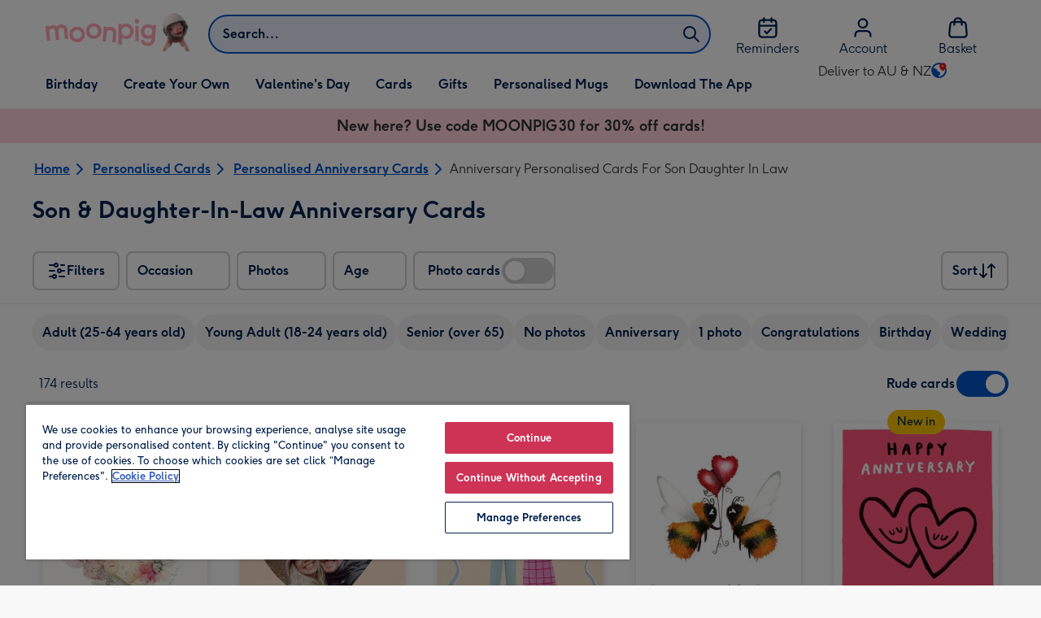

--- FILE ---
content_type: text/javascript
request_url: https://static.web-explore.prod.moonpig.net/19fe6961a48f1c254a127b7e5e81f6e8c3a370eb/_next/static/chunks/pages/content-f9cded7a3d50fec5.js
body_size: 41787
content:
(self.webpackChunk_N_E=self.webpackChunk_N_E||[]).push([[431],{7028:(e,t,r)=>{(window.__NEXT_P=window.__NEXT_P||[]).push(["/content",function(){return r(14718)}])},12505:(e,t,r)=>{"use strict";r.d(t,{l:()=>n});var i=r(37876);r(14232);var o=r(66824);let a=e=>{let{text:t}=e;return(0,i.jsx)(o.az,{"data-testid":"offer-banner",children:(0,i.jsx)(o.j$,{children:t})})},n=e=>{let{offerText:t}=e;return t?(0,i.jsx)(a,{text:t}):null}},14718:(e,t,r)=>{"use strict";r.r(t),r.d(t,{default:()=>nS});var i=r(37876),o=r(3197),a=r(77328),n=r.n(a),l=r(14232),s=r(64931),d=r(68730),c=r(57632),u=r(66824),p=r(17195),m=r(87822),h=r(63746),g=r(6261),x=r(1237);let y=p.I4.div`
  ${(0,m.qU)({pr:6,color:"colorInteractionButton"})}
  ${(0,p.Yq)("md")} {
    ${(0,m.qU)({typography:"typeDisplay02"})}
  }
`,f=p.I4.div`
  ${e=>{let{imgUrl:t}=e;return t&&`
    background-image: url(${t});
    background-position: 0% 50%;
    background-size: cover;
  `}}
  ${m.eq}
  ${e=>{let{compact:t}=e;return(0,m.qU)({bgcolor:"colorBackground05",py:6*!t})}}
  text-align: center;
`,b=p.I4.span`
  white-space: nowrap;
  ${(0,p.Yq)("md")} {
    display: none;
  }
`,j=p.I4.span`
  &:after {
    ${(0,m.qU)({pl:3})}
    content: '\\003e';
  }
`,_=(0,p.AH)`
  display: inline-flex;
  align-items: center;
  ${e=>{let{compact:t}=e;return(0,m.qU)({py:4,borderRadius:1,boxShadow:t||0,typography:{xs:"typeMobileDisplay05",md:"typeDesktopDisplay06"},color:"colorTextHeadline",...!t&&{bgcolor:"transparent"}})}}

  ${e=>{let{compact:t}=e;return!t&&"transition: box-shadow 80ms linear;"}}

  &:hover {
    cursor: pointer;
    ${e=>{let{compact:t}=e;return!t&&(0,m.qU)({boxShadow:4})}}

    .cta-text {
      text-decoration: underline;
      ${(0,m.qU)({color:"colorInteractionButtonHover"})}
    }
  }
`,k=(0,p.I4)(u.N_)`
  ${_}
  text-decoration: none;

  &:hover {
    text-decoration: none;
  }
`,w=p.I4.button`
  ${_}
`,v=p.I4.div`
  flex-shrink: 0;
  ${(0,m.qU)({ml:4,mr:-4,width:"40px",height:"40px"})}
`,I=p.I4.div`
  display: flex;
  align-items: center;
  text-align: left;
  ${(0,m.qU)({px:6})}
`,C=e=>{let{iconWidth:t,iconHeight:r,iconImageUrl:o,icon:a,lazyLoad:n,title:s,cta:d}=e;return(0,i.jsxs)(i.Fragment,{children:[(a||o)&&(0,i.jsxs)(v,{"aria-hidden":!0,children:[a&&(0,l.cloneElement)(a,{width:40,height:40,"data-testid":"find-cta-strip-icon"}),o&&!a&&(0,i.jsx)(u._V,{width:t,height:r,aspectRatio:1,src:o,"data-testid":"find-cta-strip-icon",loading:n?"lazy":"eager"})]}),(0,i.jsx)(I,{children:s}),(0,i.jsxs)(y,{children:[(0,i.jsx)(b,{className:"cta-text",children:d.title}),(0,i.jsx)(j,{"aria-hidden":!0})]})]})},$=e=>{let{title:t,backgroundImageUrl:r,iconImageUrl:o,icon:a,cta:n,onClick:l,lazyLoad:s=!1,iconWidth:d,iconHeight:c,compact:p,...m}=e;return(0,i.jsx)(f,{imgUrl:r,compact:p,...m,"data-testid":"find-cta-strip",children:(0,i.jsxs)(u.mc,{limitWidth:!0,children:[n.url&&(0,i.jsx)(k,{href:n.url,compact:p,children:C({iconWidth:d,iconHeight:c,iconImageUrl:o,icon:a,lazyLoad:s,title:t,cta:n})}),!n.url&&l&&(0,i.jsx)(w,{onClick:l,"aria-label":t,children:C({iconWidth:d,iconHeight:c,iconImageUrl:o,icon:a,lazyLoad:s,title:t,cta:n})})]})})},M=()=>parseInt((1e9*Math.random()).toString(),10).toString().padStart(9,"0"),D=e=>{let{text:t,backgroundImage:r,cta:o,trackingData:a,banner:n}=e,l=o.shouldFormat?(e=>{let t=M(),r=M();return e.replace("{rand1}",t).replace("{rand2}",r)})(o.url):o.url,s=(0,x.SG)({url:l,trackEvent:(0,g.AD)({title:t,ctaTitle:o.title,...a})});return(0,i.jsx)(u.az,{pb:n?{xs:1,lg:2}:{xs:6,lg:8},children:(0,i.jsx)($,{compact:n,title:t,"data-testid":"cta-strip-module",backgroundImageUrl:r?r.url:void 0,icon:(0,i.jsx)(h.T$k,{}),cta:{title:o.title,url:s}})})},L=p.I4.div`
  display: flex;
  align-items: center;
  text-align: left;
  ${(0,m.qU)({px:6})}
`,S=e=>{let{text:t}=e;return(0,i.jsx)(u.RS,{icon:(0,i.jsx)(h.MMO,{}),children:(0,i.jsx)(L,{children:t})})},A=e=>{let{title:t,subtitle:r,centerAlignText:o,leftAlignOnMobile:a,children:n}=e;return(0,i.jsxs)(u.mc,{limitWidth:!0,children:[(t||r)&&(0,i.jsx)(u.so,{justifyContent:"center",children:(0,i.jsxs)(u.az,{width:{md:3/4,lg:2/3,xl:.5},pb:4,className:o?a?"homepage-ab-test-left-mobile":"":"homepage-ab-test-center",textAlign:"center",children:[t&&(0,i.jsx)(u.DZ,{level:"h2",typography:{xs:"typeMobileDisplay03",md:"typeDesktopDisplay04"},children:t}),r&&(0,i.jsx)("p",{children:r})]})}),n]})};var T=r(16510),P=r(38649);let E=p.I4.button`
  display: flex;
  align-items: center;
  justify-content: center;
  cursor: pointer;
  ${m.eq}
  ${(0,m.qU)({color:"colorTextBody"})}

  &:active {
    ${(0,m.qU)({color:"colorInteractionButton"})}
  }

  &:hover,
  &:focus {
    ${(0,m.qU)({color:"colorInteractionButtonHover"})}
  }
`,B=e=>{let{onClick:t,...r}=e,o=(0,P.w)();return(0,i.jsx)(E,{onClick:t,"aria-label":o("find.play_video"),...r,children:(0,i.jsx)(T.bm,{width:"86px",height:"72px","aria-hidden":!0})})},R=(0,p.I4)(u.az)`
  background-color: black;
  position: relative;

  padding-bottom: 56.25%;
  height: 0;

  img {
    width: 100%;
    height: 100%;
  }

  iframe {
    position: absolute;
    top: 0;
    left: 0;
    width: 100%;
    height: 100%;
  }
`,q=(0,p.I4)(u.az)`
  img,
  button {
    position: absolute;
  }
`,z=e=>{let{id:t,title:r}=e,[o,a]=(0,l.useState)(!1);return(0,i.jsx)(u.az,{maxWidth:"800px",margin:"0 auto",children:(0,i.jsx)(R,{isPlaying:o,children:o?(0,i.jsx)("iframe",{width:"560",height:"315",src:`https://www.youtube.com/embed/${t}?autoplay=1`,frameBorder:"0",allow:"accelerometer; autoplay; encrypted-media; gyroscope; picture-in-picture",allowFullScreen:!0,title:r}):(0,i.jsx)(i.Fragment,{children:(0,i.jsxs)(q,{position:"absolute",width:"100%",height:"100%",children:[(0,i.jsx)(u._V,{width:"100%",height:"100%",src:`https://img.youtube.com/vi/${t}/maxresdefault.jpg`,alt:r}),(0,i.jsx)(B,{width:"100%",height:"100%",onClick:()=>a(!0)})]})})})})},O=e=>{let{id:t,title:r,titleHidden:o,subtitle:a}=e;return(0,i.jsx)(A,{title:o?"":r,subtitle:a,children:(0,i.jsx)(z,{id:t,title:r})})};var U=r(31631),F=r(3580);let N=p.I4.section`
  ${e=>{let{backgroundColor:t,padding:r,margin:i}=e;return(0,m.qU)({bgcolor:t||"inherit",...r,...i})}}

  ${(0,p.Yq)("md")} {
    width: 100%;
    text-align: left;
    h2,
    p {
      max-width: 700px;
    }
  }
`,V=(0,p.I4)(u.az)`
  ${(0,p.Yq)("md")} {
    width: 100%;
    text-align: left;
    h2,
    p {
      max-width: 700px;
    }
  }
`,H=e=>{let{title:t,subtitle:r}=e;return(0,i.jsx)(u.mc,{limitWidth:!0,children:(0,i.jsx)(u.so,{justifyContent:{md:"center"},children:(0,i.jsxs)(V,{width:{md:3/4,lg:2/3,xl:.5},pb:4,textAlign:"center",children:[t&&(0,i.jsx)(u.DZ,{level:"h2",typography:{xs:"typeMobileDisplay03",md:"typeDesktopDisplay04"},children:t}),r&&(0,i.jsx)("p",{children:r})]})})})},Y=(0,l.forwardRef)((e,t)=>{let{backgroundColor:r,as:o,withContainer:a,fullWidthOnMobile:n,padding:l,margin:s,children:d,onClick:c,...p}=e;return(0,i.jsx)(U.L,{children:(0,i.jsx)(N,{ref:t,backgroundColor:r,"data-testid":p["data-testid"],padding:l,margin:s,onClick:c,as:o,children:a?(0,i.jsx)(u.mc,{limitWidth:!0,padding:n?{xs:0,md:8}:{xs:6,md:8},children:d}):d})})}),W=e=>{let{module:{breadcrumbs:t}}=e;return t.length>1?(0,i.jsx)(Y,{"data-testid":"module-breadcrumbs",withContainer:!0,padding:{py:3},children:(0,i.jsx)(F.B,{items:t})}):null},G=e=>{let{module:{heading:t,hidden:r},context:{backgroundColor:o}}=e,a=(0,i.jsx)(u.DZ,{level:"h2",textAlign:"center",mb:0,as:"h1",children:t});return(0,i.jsx)(Y,{withContainer:!0,padding:r?{py:0}:{py:{xs:6,lg:7}},backgroundColor:o,"data-testid":"module-heading",children:r?(0,i.jsx)(u.Eb,{children:a}):a})};var K=r(25325);let X=p.I4.div`
  ${(0,m.qU)({typography:"typeBodyLabel",py:3})}
  text-align: right;
  line-height: 25px;
`,Z=p.I4.div`
  transform: translateX(-${e=>{let{theme:t}=e;return t.spacing[4]}}px);
`,Q=p.I4.span`
  ${(0,m.qU)({px:4,py:1,bgcolor:"colorBackground05",boxShadow:1})}
  box-decoration-break: clone;
`,J=e=>{let{children:t}=e;return(0,i.jsx)(X,{children:(0,i.jsx)(Z,{children:(0,i.jsx)(Q,{children:t})})})},ee="64px",et=p.I4.div`
  width: ${ee};
  height: ${ee};
  display: flex;
  align-items: center;
  justify-content: center;
  flex-direction: column;
  line-height: 19px;
  ${(0,m.qU)({bgcolor:"colorInteractionDefault",color:"colorTextInverted",borderRadius:7,boxShadow:1})}
`,er=p.I4.div`
  ${(0,m.qU)({typography:"typeBodyCaption"})}
  line-height: inherit;
`,ei=p.I4.div`
  ${(0,m.qU)({typography:{xs:"typeMobileDisplay03",md:"typeDesktopDisplay05"}})}
  line-height: inherit;
`,eo=p.I4.div`
  ${(0,m.qU)({typography:"typeBodyCaption"})}
  line-height: 1;
`,ea=e=>{let{prefix:t,offer:r,suffix:o}=e;return(0,i.jsxs)(et,{children:[t&&(0,i.jsx)(er,{children:t}),(0,i.jsx)(ei,{children:r}),o&&(0,i.jsx)(eo,{children:o})]})},en={xs:4,sm:5,md:6},el=(0,p.I4)(u.N_)`
  ${(0,m.qU)({mx:"auto",maxWidth:"224px",px:5,mb:{xs:-en.xs,sm:-en.sm,md:-en.md}})}
  position: relative;
  display: block;
  color: inherit;

  &:hover,
  &:focus {
    text-decoration: none;
  }
`,es=(0,p.I4)(u._V)`
  ${(0,m.qU)({borderRadius:7})}
  width: 100%;
  overflow: hidden;
`,ed=p.I4.div`
  ${(0,m.qU)({typography:"typeBodyLabel",textAlign:"center",py:en})}
`,ec=p.I4.span`
  ${el}:hover & {
    text-decoration: underline;
  }
`,eu=p.I4.span`
  &:after {
    ${(0,m.qU)({pl:3})}
    content: '\\003e';
  }
`,ep=p.I4.div`
  position: absolute;
  right: 0;
  top: 0;
  max-width: 96px;
`,em=e=>{let{url:t,title:r,image:o,topRightComponent:a,onClick:n}=e;return(0,i.jsxs)(el,{href:t,onClick:n,children:[(0,i.jsx)(es,{src:o.url,alt:"",aspectRatio:o.width/o.height,loading:o.lazyLoad?"lazy":"eager"}),(0,i.jsxs)(ed,{children:[(0,i.jsx)(ec,{children:r}),(0,i.jsx)(eu,{"aria-hidden":!0})]}),a&&(0,i.jsx)(ep,{children:a})]})},eh={xs:4,sm:5,md:6},eg=(0,p.I4)(u.N_)`
  ${(0,m.qU)({mx:"auto",mb:{xs:-eh.xs,sm:-eh.sm,md:-eh.md}})}
  position: relative;
  display: block;
  color: inherit;

  &:hover,
  &:focus {
    text-decoration: none;
  }
`,ex=p.I4.div`
  ${(0,m.qU)({typography:"typeBodyLabel",textAlign:"center",py:eh})}
`,ey=p.I4.span`
  ${eg}:hover & {
    text-decoration: underline;
  }
`,ef=p.I4.span`
  &:after {
    ${(0,m.qU)({pl:3})}
    content: '\\003e';
  }
`,eb=p.I4.div`
  position: absolute;
  right: 0;
  top: 0;
  max-width: 96px;
`,ej=e=>{let{url:t,title:r,image:o,topRightComponent:a,onClick:n}=e;return(0,i.jsxs)(eg,{href:t,onClick:n,children:[(0,i.jsx)(u._V,{src:o.url,alt:"",aspectRatio:o.width/o.height,loading:o.lazyLoad?"lazy":"eager",width:o.width,height:o.height}),(0,i.jsxs)(ex,{children:[(0,i.jsx)(ey,{children:r}),(0,i.jsx)(ef,{"aria-hidden":!0})]}),a&&(0,i.jsx)(eb,{children:a})]})},e_=e=>{let{webpUrl:t,defaultUrl:r,dimensions:{width:i,height:o}}=e;return{url:{webp:t,default:r},width:i,height:o}},ek=e=>e?"LabelPromo"===e.__typename?(0,i.jsx)(J,{children:e.text}):(0,i.jsx)(ea,{prefix:e.prefix,offer:e.top,suffix:e.bottom}):null,ew=e=>{let{module:{title:t,subtitle:r,items:o,variant:a},context:{backgroundColor:n,tracking:s}}=e,[d,c]=(0,K.Wx)({threshold:0,rootMargin:"-300px 0px -300px 0px",triggerOnce:!0});return(0,l.useEffect)(()=>{c&&s.viewPromotion({module:"tiles",label:t})},[c]),(0,i.jsxs)(Y,{backgroundColor:n,"data-testid":"module-tiles",padding:{py:{xs:6,lg:7}},ref:d,children:[(0,i.jsx)(H,{title:t,subtitle:r}),(0,i.jsx)(u.mc,{limitWidth:!0,children:(0,i.jsx)(u.xA,{alignContent:"center",gap:{xs:6,sm:8,md:10,lg:12},children:o.map(e=>{let{url:r,title:o,image:n,label:l}=e,d=()=>{s.selectPromotion({module:"tiles",label:t,action:o})};return"Round"===a?(0,i.jsx)(u.az,{width:{xs:.5,md:1/4},alignContent:"center",children:(0,i.jsx)(em,{url:r,title:o,image:e_(n),topRightComponent:ek(l),onClick:d})},o):(0,i.jsx)(u.az,{width:{xs:.5,md:1/4},alignContent:"center",padding:0,children:(0,i.jsx)(ej,{url:r,title:o,image:e_(n),topRightComponent:ek(l),onClick:d})},o)})})})]})},ev=(0,p.I4)(u.so)`
  ${e=>{let{variant:t}=e;return(0,m.qU)({flexDirection:{xs:"iconLeft"===t?"row":"row-reverse",md:"column"},alignItems:"center"})}}
`,eI=p.I4.div`
  min-width: 104px;
  height: 104px;
  ${(0,m.qU)({mb:{md:5}})}
`,eC=p.I4.div`
  ${e=>{let{variant:t}=e;return(0,m.qU)({pl:{xs:6*("iconLeft"===t),md:0},pr:{xs:6*("iconRight"===t),md:0},textAlign:{xs:"left",md:"center"},width:"100%"})}}
`,e$=e=>{let{title:t,body:r,image:o,variant:a}=e;return(0,i.jsxs)(ev,{variant:a,children:[(0,i.jsx)(eI,{children:(0,i.jsx)(u._V,{src:o.url,alt:o.alt,aspectRatio:o.width/o.height,width:o.width,height:o.height})}),(0,i.jsxs)(eC,{variant:a,children:[(0,i.jsx)(u.DZ,{level:"h3",mb:4,typography:{xs:"typeMobileDisplay04",md:"typeDesktopDisplay05"},children:t}),(0,i.jsx)(u.EY,{as:"p",mb:0,children:r})]})]})},eM=e=>{let{module:{title:t,items:r},context:{backgroundColor:o}}=e;return(0,i.jsxs)(Y,{"data-testid":"module-info",backgroundColor:o,padding:{py:{xs:8,lg:10}},withContainer:!0,children:[(0,i.jsx)(H,{title:t}),(0,i.jsx)(u.xA,{gap:8,children:r.map((e,t)=>{let{title:o,image:a,text:n}=e;return(0,i.jsx)(u.az,{width:4===r.length?{xs:1,md:.5,lg:1/4}:{xs:1,md:1/3},"data-testid":`info-block-${t+1}`,children:(0,i.jsx)(e$,{variant:t%2==0?"iconLeft":"iconRight",title:o,image:(e=>{let{url:t,alt:r,dimensions:{width:i,height:o}}=e;return{url:t,alt:r,width:i,height:o}})(a),body:n})},t)})})]})};var eD=r(21867);let eL=(0,p.I4)(u.zA)`
  padding: 0;
`,eS=e=>{let{module:{items:t},context:{backgroundColor:r}}=e;return(0,i.jsx)(Y,{"data-testid":"module-seo",padding:{py:{xs:6,lg:8}},withContainer:!0,backgroundColor:r,children:(0,i.jsx)(u.xA,{gap:!0,children:t.map((e,t)=>{let{title:r,text:o,richText:a}=e;return(0,i.jsxs)(u.az,{width:{xs:1,md:.5},children:[(0,i.jsx)(u.DZ,{level:"h3",mb:{xs:4,md:5},typography:{xs:"typeMobileDisplay04",md:"typeDesktopDisplay05"},children:r}),a?(0,i.jsx)(eL,{children:(0,i.jsx)(eD.V,{htmlString:a})}):(0,i.jsx)(u.EY,{as:"p",mb:"0",children:o})]},t)})})})};var eA=r(65330),eT=r(16548),eP=r(19602);let eE=(0,p.I4)(u._V)`
  display: block;
  height: ${e=>{let{height:t}=e;return t}};
  margin-bottom: 11px;

  ${(0,p.Vx)("md")} {
    display: none;
    margin-bottom: 0;
  }
`,eB=(0,p.I4)(u._V)`
  display: none;
  max-width: 100%;
  max-height: 270px;
  margin: auto;

  ${(0,p.Vx)("md")} {
    display: block;
  }
`,eR=(0,p.I4)(u.az)`
  display: flex;
  flex-wrap: wrap;
  align-items: center;
  min-height: ${302}px;

  ${(0,p.Vx)("md")} {
    flex-wrap: nowrap;
  }
`,eq=e=>{let{children:t,image:r}=e;return(0,i.jsx)(A,{children:(0,i.jsxs)(eR,{children:[(0,i.jsx)(u.az,{flexBasis:{sm:"100%",md:"80%",lg:"60%"},flexShrink:1,flexGrow:0,children:t}),(0,i.jsx)(u.az,{flexBasis:{md:"20%",lg:"40%"},children:(0,i.jsx)(eB,{src:{default:r.urlMediumDefault,webp:r.urlMediumDefault},alt:r.description,"aria-hidden":!0,loading:"lazy"})})]})})},ez=e=>{let{showContinueShopping:t,heading:r,text:o,onContinueShoppingClicked:a,thankYouButtonText:n,image:l}=e;return(0,i.jsxs)(eq,{image:l,children:[(0,i.jsxs)(u.so,{children:[(0,i.jsxs)(u.so,{flexDirection:"column",children:[(0,i.jsx)(u.DZ,{level:"h2",typography:{xs:"typeMobileDisplay03",md:"typeDesktopDisplay04"},children:r}),(0,i.jsx)(u.EY,{as:"p",mb:6*!!t,children:o})]}),(0,i.jsx)(eE,{src:{default:l.urlSmallDefault,webp:l.urlSmallPrimary},alt:l.description,"aria-hidden":!0,loading:"lazy",height:"105px"})]}),t&&(0,i.jsx)(u.jn,{onClick:a,width:{xs:"100%",md:"auto"},mb:6,children:n})]})};var eO=r(45723),eU=r(50364),eF=r(67587),eN=r(36109),eV=r(80418);let eH=(0,eV.Ay)`
  mutation RegisterEmail($input: RegisterEmailInput!) {
    registerEmail(input: $input) {
      __typename
      ... on RegisterEmailSuccess {
        emailAddress
      }
      __typename
      ... on InvalidEmailError {
        emailAddress
      }
    }
  }
`;var eY=r(76145);let eW=e=>{let{event:t,type:r,context:i,variationId:o,action:a,category:n,itemId:l,errorReason:s="",errorCode:d,eventLabel:c,contentType:u}=e;return{event:t,content_data:{content_type:u||`${n} | ${a} | ${i} | ${r}`,...{item_id:l||o||void 0}},event_data:{action:a,category:n,label:c||`${i} | ${r}${o&&!l?` | ${o}`:""}`,value:void 0},discount_data:void 0,ecommerce:void 0,error_data:s?{id:d||510,message:s}:void 0}},eG=e=>{let t,r,{pageLocation:i,moduleTitle:o,moduleIndex:a,modulesLength:n,tabbedCarousel:l}=e;if(i&&o&&a&&n){let s=`${l?"tabbed ":""}carousel`;t=`${o} | ${s} | ${a}/${n} | ${e.type} ${e.context}`.toLowerCase(),r=`${i} | ${t}`.toLowerCase()}return eW({...e,eventLabel:t,contentType:r,event:"select_content"})},eK=e=>eW({...e,event:"impression"}),eX="account",eZ=e=>e?"modal":"banner",eQ=e=>{let{isModal:t}=e,r=eZ(t);return{event:"select_content",content_data:{content_type:`account | view email sign up promotion privacy information | ${r} | privacy information`},discount_data:void 0,ecommerce:void 0,error_data:void 0,event_data:{action:"view email sign up promotion privacy information",category:eX,label:`${r} | privacy information`,non_interaction:!0,value:void 0}}},eJ=eY.u,e0=e=>{let{isModal:t}=e;return eK({category:eX,type:"sign up and get 10% off",action:"view email sign up promotion",context:eZ(t)})},e1=e=>{let{isModal:t,errorReason:r}=e;return eW({...{category:eX,type:"sign up and get 10% off",action:"sign up promotion email subscribe error",context:eZ(t),errorCode:501,errorReason:r.toLocaleLowerCase()},event:"generic_error"})};var e4=function(e){return e.INVALID_EMAIL_MESSAGE="INVALID_EMAIL_MESSAGE",e.GENERIC_ERROR_MESSAGE="GENERIC_ERROR_MESSAGE",e}({});let e2=e=>({type:"EMAIL_REGISTERED_FAILED",payload:{errorCode:e}}),e8=(e,t)=>{let[r]=(0,eN.n)(eH);return{registerEmail:async i=>{eJ((e=>{let{isModal:t}=e;return eG({category:eX,type:"get offer",action:"subscribe to sign up promotion email",context:eZ(t)})})({isModal:t}));try{let{data:o}=await r({variables:{input:{emailAddress:i}}});if(o)switch(o.registerEmail.__typename){case"RegisterEmailSuccess":eJ((e=>{let{isModal:t}=e;return eK({category:eX,type:"sign up and get 10% off",action:"sign up promotion email subscribe success",context:eZ(t)})})({isModal:t})),e({type:"EMAIL_REGISTERED_SUCCEEDED"});return;case"InvalidEmailError":eJ(e1({isModal:t,errorReason:"Please enter a valid email address."})),e(e2("INVALID_EMAIL_MESSAGE"))}}catch(r){eJ(e1({isModal:t,errorReason:r.message})),e(e2("GENERIC_ERROR_MESSAGE"))}}}},e6=(0,p.I4)(eU.ks)`
  flex-grow: 1;

  ${(0,p.Yq)("lg")} {
    ${(0,m.qU)({mb:5})}
  }

  input + div {
    ${p.IR}
    ${(0,m.qU)({color:"colorTextHeadline"})}
  }
  input:-webkit-autofill {
    background-color: white !important;
    box-shadow: 0 0 0px 1000px white inset !important;
  }
`,e5=(0,p.I4)(u.so)`
  flex-wrap: nowrap;
  flex-direction: column;
  gap: 8px;

  ${(0,p.Vx)("lg")} {
    flex-wrap: wrap;
    width: 100%;
  }
`,e3=(0,p.I4)(u.jn)`
  min-width: ${140}px;
  order: 1;

  ${(0,m.qU)({ml:{lg:0},mb:{xs:10,lg:0}})}
`,e7=(0,p.I4)(u.Fc)`
  flex-grow: 1;

  ${(0,m.qU)({mb:5})}
`,e9=(0,p.I4)(eF.M)`
  ${(0,m.qU)({display:{xs:"block",lg:"inline"},color:"colorTextHeadline"})}
  font-weight: 300;
  text-decoration: underline;

  &:hover {
    text-decoration: none;
  }
`,te=e=>{let t,{heading:r,text:o,onSubmit:a,error:n,privacyNoticeEventData:s,actionButtonText:c,image:p,inputLabel:m,inputPlaceholder:h,unsubscribeText:g,privacyPolicy:x,errorText:y}=e,f=(0,d.od)(),[b,j]=(0,l.useState)(""),_=(0,P.w)();switch(n){case e4.INVALID_EMAIL_MESSAGE:t=_("find.email_capture.invalid_email_address");break;case e4.GENERIC_ERROR_MESSAGE:t=y}return(0,i.jsx)(eq,{image:p,children:(0,i.jsxs)(u.az,{maxWidth:{md:550},children:[(0,i.jsxs)(u.so,{alignItems:"center",justifyContent:"space-between",children:[(0,i.jsx)(u.DZ,{level:"h2",typography:{xs:"typeMobileDisplay03",md:"typeDesktopDisplay04"},children:r}),(0,i.jsx)(eE,{src:{default:p.urlSmallDefault,webp:p.urlSmallPrimary},alt:p.description,loading:"lazy","aria-hidden":!0,height:"75px"})]}),(0,i.jsx)(u.EY,{as:"p",mb:5,children:o}),(0,i.jsx)(eO.l,{onSubmit:e=>{e.preventDefault(),a(b)},method:"post",children:(0,i.jsxs)(e5,{children:[(0,i.jsx)(e6,{label:m,name:"email",type:"email",autoCorrect:"off",spellCheck:"false",autoComplete:"email",value:b,onChange:e=>j(e.target.value),placeholder:h||"",withError:!!n}),(0,i.jsx)(e3,{type:"submit",children:c}),n&&(0,i.jsx)(e7,{variant:"error",children:t})]})}),(0,i.jsxs)(u.EY,{as:"p",mb:0,children:[g,"\xa0",(0,i.jsx)(e9,{target:"_blank",to:`/${f}${x?.url}`,eventData:s,children:x?.title})]})]})})},tt={showThankYou:!1},tr=(e,t)=>{switch(t.type){case"EMAIL_REGISTERED_FAILED":return{error:t.payload.errorCode,showThankYou:!1};case"EMAIL_REGISTERED_SUCCEEDED":return{showThankYou:!0}}},ti="mnpg-newsletter-subscription-modal-has-been-dismissed",to=e=>{let[{error:t,showThankYou:r},o]=(0,l.useReducer)(tr,tt),{registerEmail:a}=e8(o,!1),[n,s]=(0,K.Wx)({threshold:.8,triggerOnce:!0});return(0,l.useEffect)(()=>{s&&eJ(e0({isModal:!1}))},[s]),(0,l.useEffect)(()=>{r&&eT.x.trySetItem(ti,"true",eP.J.STRICTLY_NECESSARY)},[r]),(0,i.jsx)(Y,{backgroundColor:"colorBackground03","data-testid":"module-email-capture-banner",ref:n,padding:{py:{xs:6,md:8}},children:r?(0,i.jsx)(ez,{heading:e.thankYouHeading,text:e.thankYouText,image:e.image}):(0,i.jsx)(te,{...e,onSubmit:a,privacyNoticeEventData:eQ({isModal:!1}),error:t})})};var ta=r(77664),tn=r(45737),tl=r.n(tn);let ts=e=>{let{exitIntent:t}=(()=>{let[e,t]=(0,l.useState)(!1);return(0,l.useEffect)(()=>{let r=1.5*window.innerHeight,i=.5*window.innerHeight,o=window.scrollY,a=!1,n=!1,l=tl()(()=>{e||(window.scrollY>r&&(a=!0),a&&window.scrollY<o&&t(!0),o=window.scrollY)},100),s=tl()(r=>{!e&&(r.clientY>i&&(n=!0),n&&r.clientY<32&&t(!0))},25);return window.addEventListener("scroll",l),window.addEventListener("mousemove",s),()=>{window.removeEventListener("scroll",l),window.removeEventListener("mousemove",s)}}),{exitIntent:e}})(),[{error:r,showThankYou:o},a]=(0,l.useReducer)(tr,tt),{registerEmail:n}=e8(a,!0),s=eT.x.tryGetItem(ti),[d,c]=(0,l.useState)(!1),p=()=>{eT.x.trySetItem(ti,"true",eP.J.STRICTLY_NECESSARY),eJ((e=>{let{showThankYou:t}=e;return eG({category:eX,type:"dismiss",action:t?"close email sign up promotion thank you":"close email sign up promotion",context:"modal"})})({showThankYou:o})),c(!1)};return(0,l.useEffect)(()=>{d&&eJ(e0({isModal:!0}))},[d,!0]),(0,l.useEffect)(()=>{c(t&&!s)},[t,s]),(0,i.jsx)(u.aF,{testId:"module-email-capture-modal",label:"Newsletter Subscription",isOpen:d,onDismiss:p,hasCloseButton:!0,closeButtonLabel:"Close",mobilePagePeek:!(0,ta.v)(),colours:{background:"colorBackground03"},children:o?(0,i.jsx)(ez,{heading:e.thankYouHeading,text:e.thankYouText,showContinueShopping:!0,onContinueShoppingClicked:p,thankYouButtonText:e.thankYouButtonText,image:e.image}):(0,i.jsx)(te,{...e,onSubmit:n,privacyNoticeEventData:eQ({isModal:!0}),error:r})})},td=e=>{let{module:t}=e,{loggedIn:r}=(0,eA.t)();return r?null:(0,i.jsxs)(i.Fragment,{children:[["Banner","Both"].includes(t.display)?(0,i.jsx)(to,{...t}):null,["Modal","Both"].includes(t.display)?(0,i.jsx)(ts,{...t}):null]})},tc=(0,p.I4)(u.DZ)`
  font-weight: bold;
  font-size: 5vw;

  ${(0,p.C9)("sm")} {
    font-size: 4vw;
  }

  ${(0,p.C9)("md")} {
    font-size: 2.4vw;
  }

  ${(0,p.C9)("xl")} {
    font-size: 1.5rem;
  }
`,tu=(0,p.I4)(u.N_)`
  &:hover {
    text-decoration: none;
  }
`,tp=p.I4.div`
  display: block;
  background-image: url('${e=>{let{imageUrl:t}=e;return t}}');
  background-size: 100%;
  height: 100%;
`,tm=p.I4.div`
  position: absolute;
  right: 0;
  bottom: ${e=>{let{theme:{spacing:t}}=e;return t[4]}}px;
  left: 0;
  display: flex;
  justify-content: center;

  ${(0,p.C9)("sm")} {
    bottom: ${e=>{let{theme:{spacing:t}}=e;return t[6]}}px;
  }
`,th=p.I4.div`
  ${(0,m.qU)({p:4,boxShadow:1})}

  background-color: rgba(255, 255, 255, 0.95);
  display: flex;
  align-items: center;
  justify-content: center;
  flex-direction: column;
  text-align: center;
  width: calc(100% - ${e=>{let{theme:{spacing:t}}=e;return t[6]}}px);

  ${(0,p.C9)("sm")} {
    width: auto;
    max-width: calc(100% - ${e=>{let{theme:{spacing:t}}=e;return t[10]}}px);

    ${(0,m.qU)({p:8})}
  }

  ${(0,p.C9)("md")} {
    ${(0,m.qU)({p:6,boxShadow:1})}
  }
`,tg=e=>{let{title:t}=e;return(0,i.jsx)(u.jn,{as:"div",children:t})},tx=e=>{let{title:t,subtitle:r,imageUrl:o,ctas:a,offer:n,...l}=e;return(0,i.jsx)(tu,{href:a?.primary?.onClick?void 0:a?.primary?.url,onClick:a?.primary?.onClick,role:a?.primary?.onClick?"button":"link","aria-label":a?.primary?.title,...l,children:(0,i.jsx)(tp,{"data-testid":"mp-find-half-width-hero-image",imageUrl:o,children:(0,i.jsx)(tm,{children:(0,i.jsxs)(th,{children:[(0,i.jsx)(tc,{level:"h2",color:n?"colorInteractionDefault":"colorTextHeadline",typography:{xs:"typeMobileDisplay03",md:"typeDesktopDisplay04"},children:t}),r&&(0,i.jsx)(u.EY,{as:"p",color:n?"colorInteractionDefault":"colorTextAlternate",typography:n?"typeDisplay05":"typeBodyText",children:r}),a?.primary?.title&&(0,i.jsx)(tg,{title:a?.primary?.title})]})})})})},ty=p.I4.div`
  position: relative;
  color: inherit;

  ${(0,p.C9)("lg")} {
    height: ${278}px;
    display: flex;
    flex-direction: row-reverse;
  }
`,tf=(0,p.I4)(u.N_)`
  top: 0;
  right: 0;
  bottom: 0;
  left: 0;
  position: absolute;
  z-index: 1;
  background: rgba(0, 0, 0, 0);
  cursor: pointer;
`,tb=p.I4.div`
  position: relative;
  overflow: hidden;

  ${(0,p.Yq)("md")} {
    padding-bottom: ${50}%;
  }

  ${(0,p.C9)("md")} {
    height: 320px;
  }

  ${(0,p.C9)("lg")} {
    width: 75%;
    height: ${278}px;
  }
`,tj=p.I4.div`
  position: absolute;
  top: 0;
  right: 0;
  transform: translateX(12%);

  ${(0,p.Yq)("lg")} {
    bottom: 0;
    left: 0;
  }

  ${(0,p.C9)("md")} {
    transform: translateX(calc(-30vw + 270px));
  }

  ${(0,p.C9)("lg")} {
    transform: translateX(calc(-40vw + 470px));
  }

  @media (min-width: 1100px) {
    transform: translate(0, 0);
  }

  ${(0,m.qU)({width:{lg:`${1350/394*278}px`},height:{lg:"278px"}})}

  img {
    height: 100%;

    ${(0,p.Yq)("lg")} {
      position: absolute;
      top: 0;
      right: 0;
    }
  }
`,t_=p.I4.div`
  display: flex;
  flex-direction: column;
  justify-content: center;
  text-align: center;
  ${e=>{let{theme:t}=e;return(0,m.qU)({position:{xs:"relative",lg:"absolute"},left:0,top:{lg:`${t.spacing[6]}px`},bottom:{lg:`${t.spacing[6]}px`},width:{lg:"calc(25% + 180px)"},boxShadow:1,bgcolor:"colorBackground06",p:6,mx:{xs:6,lg:0},mt:{xs:-6,lg:0}})}}
`,tk=e=>{let{title:t,url:r,onClick:o}=e;return(0,i.jsx)(u.jn,{href:r,onClick:o,role:o?"button":"link",children:t})},tw=e=>{let{title:t,url:r,onClick:o}=e;return(0,i.jsx)(u.tA,{href:r,onClick:o,role:o?"button":"link",children:t})},tv=e=>{let{title:t,subtitle:r,image:o,ctas:a,offer:n}=e;return(0,i.jsxs)(ty,{children:[a&&(0,i.jsx)(tf,{href:a?.primary?.onClick?void 0:a?.primary?.url,onClick:a?.primary?.onClick,role:a?.primary?.onClick?"button":"link","aria-hidden":!0}),(0,i.jsx)(tb,{children:(0,i.jsx)(tj,{children:(0,i.jsx)(u._V,{"aria-hidden":!0,src:o.url,alt:o.alt,loading:o.lazyLoad?"lazy":"eager",width:o.width,height:o.height})})}),(0,i.jsxs)(t_,{offer:n,children:[(0,i.jsx)(u.DZ,{level:"h2",textAlign:"center",mb:r||a?6:0,color:n?"colorInteractionDefault":"colorTextHeadline",typography:{xs:"typeMobileDisplay03",md:"typeDesktopDisplay04"},children:t}),r&&(0,i.jsx)(u.EY,{as:"p",typography:n?"typeDisplay05":"typeBodyText",color:"colorTextAlternate",mb:6*!!a,children:r}),(0,i.jsxs)(u.xA,{colGap:8,rowGap:6,justifyContent:"center",children:[a?.primary&&(0,i.jsx)(u.az,{zIndex:2,children:(0,i.jsx)(tk,{title:a.primary.title,url:a.primary.url,onClick:a.primary.onClick})}),a?.secondary&&(0,i.jsx)(u.az,{zIndex:2,children:(0,i.jsx)(tw,{title:a.secondary.title,url:a.secondary.url,onClick:a.secondary.onClick})})]})]})]})},tI=p.I4.div`
  ${e=>{let{theme:{siteWidth:t}}=e;return(0,m.qU)({m:"auto",maxWidth:t,pb:{xs:6,lg:8}})}}
`,tC=e=>{let{title:t,subtitle:r,heroVariant:o,offer:a,image:n,ctas:l,...s}=e;return"FullWidth"===o?(0,i.jsx)(tx,{title:t,subtitle:r,offer:a,ctas:l,imageUrl:n.urlLargeDefault,...s,"data-testid":"hero-half-width"}):(0,i.jsx)(tI,{...s,"data-testid":"hero-with-placard",children:(0,i.jsx)(tv,{title:t,subtitle:r,offer:a,ctas:l,image:{url:{webp:n.urlSmallPrimary,default:n.urlSmallDefault},alt:n.description,lazyLoad:!1}})})};var t$=r(31010),tM=r(29177),tD=r(53556),tL=r(81997),tS=r(75392);let tA=(0,eV.Ay)`
  fragment MembershipMarketingBasketFragment on Basket {
    id
    totalItems
    membership {
      selected {
        membershipType
      }
      recommended {
        type
      }
    }
  }
`,tT=(0,eV.Ay)`
  ${tA}
  mutation MembershipMarketingAddMembershipToBasket(
    $input: AddMembershipToBasketInput!
  ) {
    addMembershipToBasket(input: $input) {
      __typename
      ... on Basket {
        ...MembershipMarketingBasketFragment
      }
    }
  }
`,tP=(0,eV.Ay)`
  ${tA}
  query MembershipMarketingGetMembershipState {
    me {
      basket {
        ...MembershipMarketingBasketFragment
      }
      customer {
        id
        membership {
          membershipType
        }
      }
    }
  }
`,tE=()=>{let[e,t]=(0,tD._)(tP,{errorPolicy:"all"}),[r,i]=((e,t)=>{let r=(0,tS.G)(),i=(0,tL.G)(),o=(0,eN.n)(e,void 0),a=o[1];return r&&(a.error?.graphQLErrors||[]).some(e=>e.extensions?.code==="INSUFFICIENT_TOKEN_GRANT_TYPE"||e.extensions?.code==="INSUFFICIENT_SCOPE")&&i.setShow(!0),o})(tT);return{getMembership:{getMembershipState:e,...t},addMembershipToBasket:{addMembershipToBasket:r,...i}}},tB={variant:"info",open:!1,message:""},tR=(0,l.createContext)(tB),tq=(0,l.createContext)(void 0),tz=()=>{let e=(0,l.useContext)(tq);if(!e)throw Error("AlertProvider is missing.");return e},tO=()=>parseInt((1e9*Math.random()).toString(),10).toString().padStart(9,"0");var tU=r(56577),tF=r(68200);let tN="membership | plus",tV="membership-plus",tH=(e,t)=>{let r=tU.Lg.toLowerCase();(e=>{let{price:t,brand:r,basketId:i,basketSize:o}=e;return(0,eY.u)((e=>{let{eventName:t,eventDataAction:r,price:i,brand:o,basketId:a,basketSize:n}=e,l=i.centAmount/100,s=l.toFixed(2);return{event:t,basket_data:{id:a,size:n,update_initiator:"add_to_cart"===t?"add to cart":"delete"},ecommerce:{currency:(0,tF.D)(i.currencyCode.toUpperCase()),items:[{index:1,item_brand:o.toLowerCase(),item_category:"membership",item_id:tV,item_name:"plus",price:parseFloat(s),quantity:1}],value:parseFloat(s)},event_data:{action:r,category:"product action",label:tN,non_interaction:!0,value:Math.round(l)}}})({price:t,brand:r,eventName:"add_to_cart",eventDataAction:"add to basket",basketId:i,basketSize:o}))})({price:"greetz"===r?{centAmount:1199,currencyCode:"EUR"}:{centAmount:999,currencyCode:"GBP"},brand:r,basketId:e,basketSize:t})},tY=()=>{(e=>{(0,eY.u)({event:"select_content",content_data:{content_type:`promotion | ${e} | ${tN}`,item_id:tV},error_data:void 0,event_data:{action:e,category:"promotion",label:tN,non_interaction:!0,value:void 0}})})("start shopping")},tW=(e,t,r,i,o,a)=>{let{addMembershipToBasket:n,getMembership:l}=t;return l.loading||l.data||l.called?l.loading?void 0:l.data?.me.basket?.membership.selected||l.data?.me.customer?.membership?{title:i("find.start_shopping"),onClick:()=>{tY(),a.push({name:"search",params:{region:r}})}}:{title:e.title,onClick:()=>{tH(l.data?.me.basket?.id||"na",l.data?.me.basket?.totalItems||0),n.addMembershipToBasket({variables:{input:{membershipType:e.action.membershipType}}}).then(()=>{o.openAlert({variant:"success",message:i("find.moonpig_plus.added_to_basket")}),l.refetch()})},url:void 0}:void l.getMembershipState()};var tG=r(98668);function tK(){let e=(0,p.DP)(),[t,r]=(0,l.useState)(!1),i=(0,l.useCallback)(()=>window.matchMedia(`(min-width: ${e.breakpoints.map.md}px`).matches,[e]);return(0,l.useEffect)(()=>{let e=tl()(()=>{r(!i())},250);return e(),window.addEventListener("resize",e),()=>window.removeEventListener("resize",e)},[i]),t}let tX=(0,p.I4)(u.mc)`
  position: relative;
  color: inherit;

  ${(0,m.qU)({p:5})}
`,tZ=p.I4.div`
  display: flex;
  flex-direction: column-reverse;
  overflow: hidden;
  color: inherit;
  ${(0,m.qU)({boxShadow:2,borderRadius:2})}

  ${(0,p.Vx)("md")} {
    flex-direction: row;
  }
`,tQ=(0,p.I4)(u.N_)`
  top: 0;
  right: 0;
  bottom: 0;
  left: 0;
  position: absolute;
  z-index: 1;
  background: rgba(0, 0, 0, 0);
  cursor: pointer;
`,tJ=(0,p.I4)(u.fk)`
  position: absolute;
  z-index: 3;
  inset: ${(0,tG.OV)(5)};

  ${(0,m.qU)({boxShadow:2,borderRadius:2})}
`,t0=(0,p.I4)(u.az)`
  flex: 1;
`,t1=(0,p.I4)(u._V)`
  object-fit: cover;
  height: 168px;
  width: 100%;
  display: block;

  ${(0,p.Vx)("md")} {
    height: 100%;
  }
`,t4=(0,p.I4)(u.az)`
  flex: 1;
  display: flex;
  align-items: center;
  justify-content: center;
  ${(0,m.qU)({bgcolor:"colorBackground01"})}

  ${(0,p.Vx)("md")} {
    ${(0,m.qU)({bgcolor:"colorBackgroundHero"})}
  }
`,t2=p.I4.div`
  text-align: center;
  ${(0,m.qU)({p:6})}

  ${(0,p.Vx)("md")} {
    text-align: left;
    width: 90%;
    ${(0,m.qU)({p:8})}
  }

  ${(0,p.Vx)("lg")} {
    text-align: left;
    width: 80%;
  }
`,t8=p.I4.h2`
  ${(0,m.qU)({typography:"typeDisplay02",marginBottom:4,color:"colorTextHeadline"})}

  ${(0,p.Vx)("md")} {
    ${(0,m.qU)({typography:{xs:"typeMobileDisplay01",md:"typeDesktopDisplay02"}})}
  }

  ${(0,p.Vx)("lg")} {
    ${(0,m.qU)({typography:"typeDisplay01"})}
  }
`,t6=e=>{let{title:t,url:r,onClick:o}=e;return(0,i.jsx)(u.az,{width:{xs:"100%",lg:"85%",xl:"70%"},zIndex:2,children:(0,i.jsx)(u.jn,{href:r,onClick:o,role:o?"button":"link",width:"100%",children:t})})},t5=e=>{let{title:t,url:r,onClick:o}=e;return(0,i.jsx)(u.az,{width:{xs:"100%",lg:"85%",xl:"70%"},zIndex:2,children:(0,i.jsx)(u.tA,{href:r,onClick:o,role:o?"button":"link",width:"100%",children:t})})},t3=e=>{let{title:t,subtitle:r,ctas:o,image:a,isLoading:n=!1,...l}=e,s=tK(),{primary:d,secondary:c}=o||{primary:void 0,secondary:void 0};return(0,i.jsxs)(tX,{limitWidth:!0,...l,"data-testid":"hero-with-text-and-image-contained",children:[n&&(0,i.jsx)(tJ,{colours:s?{background:"colorBackground02",effect:"colorBorder03"}:{background:"colorBackground05",effect:"colorPrimary01"}}),(0,i.jsx)(tQ,{href:d?.onClick?void 0:d?.url,onClick:d?.onClick,role:d?.onClick?"button":"link","aria-hidden":!0}),(0,i.jsxs)(tZ,{"aria-busy":n,"data-testid":"web-browse-homepage-hero",children:[(0,i.jsx)(t4,{children:(0,i.jsxs)(t2,{children:[(0,i.jsx)(t8,{children:t}),(0,i.jsx)(u.EY,{as:"p",color:"colorTextHeadline",children:r}),(0,i.jsxs)(u.xA,{rowGap:c?4:5,justifyContent:{xs:"center",lg:"left"},children:[d&&(0,i.jsx)(t6,{title:d.title,url:d.url,onClick:d.onClick}),c&&(0,i.jsx)(t5,{title:c.title,url:c.url,onClick:c.onClick})]})]})}),(0,i.jsx)(t0,{children:(0,i.jsx)(t1,{src:{webp:a.urlHeroPrimary,default:a.urlHeroDefault},lazyLoad:!1,"aria-hidden":!0,alt:t})})]})]})},t7=p.I4.div`
  padding-bottom: 50%;
  background-image: url('${e=>{let{imageUrl:t}=e;return t}}');
  background-size: cover;
  background-position: center center;

  ${(0,p.C9)("md")} {
    padding-bottom: 0;
    height: 320px;
  }
`,t9=p.I4.div`
  ${(0,m.qU)({mt:{xs:-6,lg:0}})}
  ${(0,p.C9)("lg")} {
    position: absolute;
    top: 50%;
    left: 0;
    right: 0;
    transform: translateY(-50%);
  }
`,re=p.I4.div`
  display: flex;
  align-items: center;
  justify-content: center;
  flex-direction: column;
  ${(0,m.qU)({px:6,maxWidth:{lg:"440px",xl:"480px"},minHeight:{lg:"188px"},py:8,bgcolor:"colorBackground06",boxShadow:1})}
  text-align: center;
`,rt=p.I4.div`
  position: relative;
`,rr=e=>{let{url:t,title:r}=e;return(0,i.jsx)(u.jn,{href:t,children:r})},ri=e=>{let{title:t,subtitle:r,imageUrl:o,cta:a,offer:n}=e;return(0,i.jsxs)(rt,{"data-testid":"hero-full-width",children:[(0,i.jsx)(t7,{"data-testid":"find-full-bleed-hero-image",imageUrl:o}),(0,i.jsx)(t9,{children:(0,i.jsx)(u.mc,{limitWidth:!0,children:(0,i.jsxs)(re,{children:[(0,i.jsx)(u.DZ,{level:"h2",mb:r||a?6:0,color:n?"colorInteractionDefault":"colorTextHeadline",typography:{xs:"typeMobileDisplay03",md:"typeDesktopDisplay04"},children:t}),r&&(0,i.jsx)(u.EY,{as:"p",mb:6*!!a,color:"colorTextAlternate",typography:n?"typeDisplay05":"typeBodyText","data-testid":"find-full-bleed-hero-subtitle",children:r}),a&&(0,i.jsx)(rr,{...a,offer:n})]})})})]})},ro=e=>{let{title:t,subtitle:r,image:o}=e;return(0,i.jsx)(u.az,{maxWidth:"900px",margin:"auto",py:10,children:(0,i.jsx)(ri,{title:t,subtitle:r,imageUrl:o.urlBlogDefault})})},ra=e=>{let{module:t,context:{index:r,layout:o}}=e,{mapActions:a}=(()=>{let e=tE(),t=(0,d.od)(),r=(0,P.w)(),i=(0,t$.v)(),o=tz(),a=(0,tM.r)();return{mapActions:n=>{let{ctas:l,trackingData:s,title:d,experiment:c}=n;return l?.reduce((n,l,u)=>{let p;switch(l.action?.__typename){case"LinkAction":p=((e,t,r,i,o,a)=>{let n=e.action.url&&((e,t,r,i)=>{if(r.url){let o,a=(()=>{let e=tO(),t=tO();return`${e}.${t}`})(),n=(o=r.url,o.replace("{rand1}.{rand2}",a)),{moduleType:l,moduleIndex:s,experimentVariantName:d}=e;return(0,x.SG)({url:n,trackEvent:(e=>{let{title:t,moduleType:r,moduleIndex:i,elementIndex:o,ctaUrl:a,ctaTitle:n,experimentVariantName:l,crossPlatformTrackingId:s}=e,d={title:t,moduleType:r};return a.includes("crpl=")?"Original"===l||"Not bucketed"===l?(0,g.AD)({...d,elementIndex:o,moduleIndex:i,ctaTitle:n,crossPlatformTrackingId:s}):(0,g.jl)({...d,crossPlatformTrackingId:s,experimentVariantName:l}):"Original"===l||"Not bucketed"===l?(0,g.AD)({...d,ctaTitle:n,elementIndex:o,moduleIndex:i}):(0,g.F9)({...d,experimentVariantName:l})})({title:t,moduleType:l,moduleIndex:s,elementIndex:i,ctaUrl:r.url,ctaTitle:r.title,experimentVariantName:d,crossPlatformTrackingId:a})})}})({...t,experimentVariantName:a,brand:"moonpig"},r,{title:e.title,url:e.action.url},i),l=(0,x.yF)(n??"");return{url:!l&&n?n:void 0,title:e.title,onClick:l?()=>{(0,eY.u)(n?.trackEvent),o.setShow(!0)}:void 0}})({title:l.title,action:l.action},s,d,u,i,c||"Not bucketed");break;case"AddMembershipToBasketAction":p=tW({title:l.title,action:l.action},e,t,r,o,a)}return p?{...n,[0===u?"primary":"secondary"]:p}:{...n}},{})}}})(),{__typename:n,title:s,ctas:c,promotionId:u}=t,p=a({ctas:c,trackingData:{moduleIndex:r,moduleType:n},title:s,experiment:u||"Not bucketed"});return(0,l.useEffect)(()=>{(0,eY.u)(((e,t,r)=>{let i="ModuleDynamicHero"===e?"dynamic hero module":e;return{event:"impression",content_data:{content_type:`promotion | view promotion | ${i} | ${t}`.toLocaleLowerCase(),item_id:r.toLocaleLowerCase()},event_data:{category:"promotion",action:"view promotion",label:`${i} | ${r} | ${t}`.toLocaleLowerCase(),non_interaction:!0,value:void 0}}})(n,s,u||"Not bucketed"))},[t]),(0,i.jsx)(Y,{"data-testid":"module-hero",children:(e=>{let{layout:t,module:r,formattedCtas:o}=e;return"home"===t?(0,i.jsx)(t3,{...r,ctas:o}):"blog"===t&&"FullWidth"===r.heroVariant?(0,i.jsx)(ro,{...r}):(0,i.jsx)(tC,{...r,ctas:o})})({layout:o,module:t,formattedCtas:p})})};var rn=r(66575);let rl=(0,p.I4)(u.tA)`
  ${(0,m.qU)({minHeight:10,py:4,px:6,my:4,bgcolor:"colorBackground01",color:"colorInteractionIcon",border:2,borderColor:"colorInteractionIcon",height:"64px",flexDirection:"column",whiteSpace:"nowrap"})}

  &:not(:disabled) {
    &:hover,
    &:focus {
      ${(0,m.qU)({bgcolor:"colorBackground01",color:"colorInteractionIcon",borderColor:"colorInteractionIcon",boxShadow:2})}
    }

    &:active {
      ${(0,m.qU)({boxShadow:1})}
    }
  }
`,rs=e=>{let[t,r]=(e=>{let t=e.length<=16?10:16,r=!1,i=e.split(" ").reduce((e,i)=>{let o=`${e} ${i}`;return o.length<=t&&!r?o:(r=!0,e)},"").trim(),o=e.replace(i,"").trim();return[i,o]})(e);return(0,i.jsxs)("div",{children:[(0,i.jsx)("div",{children:t}),(0,i.jsx)("div",{children:r})]})},rd=e=>{let{title:t,linkHref:r}=e;return(0,i.jsx)(rl,{href:r,children:rs(t)})},rc=(0,p.I4)(u._V)`
  border-radius: 100%;
  ${(0,m.qU)({width:{xs:"80px",md:"100px"},border:3,borderColor:"colorBlack00",boxShadow:{xs:2,md:0}})}
`,ru=p.I4.div`
  position: relative;
  line-height: 0;
  transform: translateY(0);
  transition: 200ms cubic-bezier(0.56, 0.1, 0.34, 0.91) transform;

  ${(0,m.qU)({mb:4})}

  &::before {
    content: '';
    width: 100%;
    height: 100%;
    background: white;
    display: block;
    position: absolute;
    border-radius: 100%;
    inset: 0;
    opacity: 0;
    z-index: -1;
    transition: 200ms cubic-bezier(0.56, 0.1, 0.34, 0.91) opacity;

    ${(0,m.qU)({boxShadow:{xs:0,md:2},bgcolor:"colorBlack00"})}
  }
`,rp=(0,p.I4)(u.N_)`
  display: flex;
  align-items: center;
  flex-direction: column;
  max-width: 135px;
  text-align: center;

  ${(0,m.qU)({my:3,pt:5,pb:2,px:4,borderRadius:2,typography:"typeBodyLabel",color:"colorTextHeadline"})}

  &:hover {
    text-decoration: none;

    ${(0,m.qU)({color:"colorInteractionDefault"})}

    ${ru} {
      transform: translateY(-5px);

      &::before {
        opacity: 1;
      }
    }
  }
`,rm=e=>{let{title:t,linkHref:r,imageUrl:o}=e;return(0,i.jsxs)(rp,{href:r,children:[(0,i.jsx)(ru,{children:(0,i.jsx)(rc,{src:o,alt:t,"aria-hidden":!0})}),rs(t)]})},rh=e=>{let{module:{missionButtons:t,meta:r,...o},context:a}=e,n="home"===a.layout,[s,d]=(0,K.Wx)({threshold:.8,triggerOnce:!0}),{viewList:c,selectItem:u}=((e,t)=>{let{params:r}=(0,tM.r)().getCurrentRoute(),i=0===r.parts.length?"home":"landing",o=`${i} | mission buttons | carousel | 1/1`,a=(e,r)=>({index:r+1,item_brand:tU.Lg.toLowerCase(),item_list_name:o,item_list_id:(e=>{let t=e?.experiment;return t?.key&&t?.value?`${t.key} | ${t.value}`.toLowerCase().replace(/-/g," "):void 0})(t),item_name:e.title.toLowerCase(),quantity:1,item_id:e.title.toLowerCase().replace(/[^a-z0-9-]/g,""),price:0});return{viewList:()=>({event:"view_item_list",ecommerce:{items:e.map(a),value:0,currency:"GBP"},event_data:{action:"view item list",category:"product action",label:o,non_interaction:!0}}),selectItem:t=>{let r=t+1,i=e[t];return{event:"select_item",ecommerce:{items:[a(i,t)],value:0,currency:"GBP"},event_data:{category:"promotions",action:"select item",label:`mission buttons | ${i.title.toLowerCase()} | carousel | 1/1 | ${r}/${e.length}`,value:r}}}}})(t,r);return(0,l.useEffect)(()=>{d&&(0,eY.u)(c())},[d]),(0,i.jsx)(Y,{...o,...a,"data-testid":"module-mission-buttons",withContainer:!0,fullWidthOnMobile:!0,ref:s,padding:{py:{xs:n?2:6,md:7*!n}},children:(0,i.jsx)(rn.F,{ariaLabel:"",hideScrollButtons:t.length<8,children:t.map((e,t)=>n?e.image?(0,i.jsx)(rm,{title:e.title,linkHref:(0,x.SG)({url:e.url,trackEvent:u(t)}),imageUrl:e.image},e.title):null:(0,i.jsx)(rd,{title:e.title,linkHref:(0,x.SG)({url:e.url,trackEvent:u(t)})},e.title)).filter(Boolean)})})},rg=(0,p.I4)(u.N_)`
  position: relative;
  display: flex;
  height: 100%;
  flex-direction: column;
  text-decoration: none;
  color: inherit;

  &:hover,
  &:focus {
    text-decoration: none;

    .cta-text {
      text-decoration: underline;
    }
  }

  ${(0,p.C9)("xl")} {
    flex-direction: row-reverse;
  }
`,rx=p.I4.div`
  display: flex;
  flex-direction: column;
  justify-content: space-between;
  ${e=>{let{theme:{spacing:t}}=e;return(0,m.qU)({position:{xs:"relative",xl:"absolute"},boxShadow:1,bgcolor:"colorBackground01",p:6,width:{xs:.8,xl:`calc(25% + ${t[13]}px)`},mt:{xs:-10,xl:0},height:{xs:"100%",xl:"auto"},left:0,top:{xl:t[10]},bottom:{xl:t[10]}})}}
`,ry=p.I4.div`
  position: relative;
  z-index: 0;
  ${(0,p.C9)("xl")} {
    width: ${"75%"};
  }
`,rf=p.I4.div`
  ${(0,m.qU)({typography:{xs:"typeMobileDisplay05",md:"typeDesktopDisplay06"},pb:5})}

  ${(0,p.C9)("xl")} {
    ${(0,m.qU)({typography:{xs:"typeMobileDisplay04",md:"typeDesktopDisplay05"}})}
  }
`,rb=p.I4.div`
  ${(0,m.qU)({typography:"typeButtonLabel",color:"colorInteractionIcon"})}
`,rj=p.I4.span`
  &:after {
    ${(0,m.qU)({pl:3})}
    content: '\\003e';
  }
`,r_=e=>{let{cta:t,title:r,imageUrl:o,lazyLoad:a,onClick:n}=e;return(0,i.jsxs)(rg,{href:t.url,onClick:n,children:[(0,i.jsx)(ry,{children:(0,i.jsx)(u._V,{src:o,alt:"",aspectRatio:16/9,loading:a?"lazy":"eager"})}),(0,i.jsxs)(rx,{children:[(0,i.jsx)(rf,{children:r}),(0,i.jsxs)(rb,{children:[(0,i.jsx)("span",{className:"cta-text",children:t.title}),(0,i.jsx)(rj,{"aria-hidden":!0})]})]})]})},rk=e=>{let{module:{title:t,subtitle:r,items:o},context:{backgroundColor:a,tracking:n}}=e,[s,d]=(0,K.Wx)({threshold:.8,triggerOnce:!0});return(0,l.useEffect)(()=>{d&&o.forEach(e=>{let{title:t}=e;n.viewPromotion({module:"placards",label:t})})},[d]),(0,i.jsxs)(Y,{"data-testid":"module-placards",backgroundColor:a,padding:{py:{xs:8,lg:10}},withContainer:!0,ref:s,children:[(0,i.jsx)(H,{title:t,subtitle:r}),(0,i.jsx)(u.xA,{justifyContent:"center",gap:!0,children:o.map(e=>{let{title:t,cta:r,image:o}=e;return(0,i.jsx)(u.az,{width:{xs:1,md:.5},children:(0,i.jsx)(r_,{title:t,cta:r,imageUrl:{default:o.urlDefault,webp:o.urlPrimary},lazyLoad:!0,onClick:()=>{n.selectPromotion({module:"placards",label:t,action:r.title})}})},t)})})]})},rw=(0,p.I4)(u.so)`
  align-items: center;
  justify-content: center;
  ${(0,m.qU)({pr:5,py:5,width:"100vw",height:"96px"})}

  ${(0,p.Vx)("md")} {
    ${(0,m.qU)({width:"430px",height:"72px"})}
  }
`,rv=p.I4.div`
  flex-shrink: 0;
  ${(0,m.qU)({ml:4,width:"64px",height:"64px"})}
`,rI=(0,p.I4)(u.so)`
  flex-direction: column;
  height: auto;
  ${(0,m.qU)({mx:3,my:"auto"})}
`,rC=e=>{let{title:t,description:r,image:o}=e;return(0,i.jsx)(i.Fragment,{children:(0,i.jsxs)(rw,{bgcolor:"colorBackground03",boxShadow:"2",children:[o&&(0,i.jsx)(rv,{children:(0,i.jsx)(u._V,{src:o.iconImageUrl,alt:o.alt,aspectRatio:1,loading:o.lazyLoad?"lazy":"eager"})}),(0,i.jsxs)(rI,{pl:6*!o,children:[(0,i.jsx)(u.EY,{mb:2,typography:"typeBodyLabel",children:t}),(0,i.jsx)(u.EY,{typography:"typeBodyCaption",children:r})]})]})})},r$=e=>{let{module:{items:t},context:{backgroundColor:r}}=e,o=(0,P.w)();return(0,i.jsx)(Y,{"data-testid":"module-usp-carousel",padding:{py:0},margin:{my:8},backgroundColor:r,withContainer:!0,children:(0,i.jsx)(u.FN,{centerNonScrollableItems:!0,"aria-label":o("find.usp_carousel"),children:t.map(e=>{let{title:t,description:r,icon:o}=e;return(0,i.jsx)(u.az,{marginX:{xs:0,md:8},children:(0,i.jsx)(rC,{title:t,description:r,image:o?{iconImageUrl:o.url,lazyLoad:!0,alt:o.description}:void 0})},t)})})})},rM=()=>parseInt((1e9*Math.random()).toString(),10).toString().padStart(9,"0");var rD=r(23708);let rL=p.I4.button`
  display: flex;
  align-items: center;
  justify-content: center;
  cursor: pointer;
  ${m.eq}
  ${(0,m.qU)({color:"colorBlack00"})}

  &:active {
    ${(0,m.qU)({color:"colorInteractionButton"})}
  }

  &:hover,
  &:focus {
    ${(0,m.qU)({color:"colorInteractionButtonHover"})}
  }
`,rS=e=>{let{onClick:t,...r}=e,o=(0,P.w)();return(0,i.jsx)(rL,{onClick:t,"aria-label":o("find.play-video-label"),...r,children:(0,i.jsx)(T.VN,{width:"86px",height:"72px","aria-hidden":!0})})},rA="browse",rT=(0,p.I4)(u.az)`
  position: relative;
  padding-bottom: 60.25%;
  height: 0;

  img {
    width: 100%;
    height: 100%;
    object-fit: cover;
  }

  video {
    position: absolute;
    top: 0;
    left: 0;
    width: 100%;
    height: 100%;
  }
`,rP=p.I4.video`
  display: block;
  max-width: 100%;
  object-fit: cover;
  outline: 0;
  overflow-clip-margin: content-box;
  overflow: clip;
`,rE=(0,p.I4)(u.az)`
  button {
    position: absolute;
    background: rgba(0, 0, 0, 0.3);
  }
  img {
    position: absolute;
    left: 0;
    background: rgba(0, 0, 0, 0.3);
  }
`,rB=e=>{let{url:t,title:r,poster:o,playNow:a=!1}=e,[n,s]=(0,l.useState)(!1),[d,c]=(0,l.useState)(!1),p=(0,P.w)();return(0,l.useEffect)(()=>{s(a)},[a]),(0,i.jsx)(u.az,{maxWidth:"800px",margin:"0 auto",children:(0,i.jsx)(rT,{children:n?(0,i.jsx)(rP,{muted:!0,"webkit-playsinline":!0,preload:"metadata",autoPlay:n,controls:!0,title:r,"aria-label":p("find.video-label"),onEnded:e=>{let r=e.target;(0,eY.u)({event:"media_complete",media_data:{media_duration:r.duration||0,media_milestone:100,media_provider:"html5 video player",media_status:"video complete",media_title:t.substring(t.lastIndexOf("/")+1),media_url:t},event_data:{category:rA,action:"video complete",label:t.substring(t.lastIndexOf("/")+1),non_interaction:!0}})},onPlay:e=>{if(!d){let r=e.target;(0,eY.u)({event:"media_start",media_data:{media_duration:r.duration||0,media_milestone:0,media_provider:"html5 video player",media_status:"video start",media_title:t.substring(t.lastIndexOf("/")+1),media_url:t},event_data:{category:rA,action:"video start | 0%",label:t.substring(t.lastIndexOf("/")+1),non_interaction:!0}}),c(!0)}},children:(0,i.jsx)("source",{src:t})}):(0,i.jsx)(i.Fragment,{children:(0,i.jsxs)(rE,{position:"absolute",width:"100%",height:"100%",children:[(0,i.jsx)(u.az,{bgcolor:"rgba(0, 0, 0, 0.3)",children:(0,i.jsx)(u._V,{width:"100%",height:"100%",src:o,alt:r})}),(0,i.jsx)(rS,{width:"100%",height:"100%",onClick:()=>{s(!0)}})]})})})})},rR="215px",rq=e=>{let{title:t,url:r,onClick:o}=e;return(0,i.jsx)(u.az,{minWidth:{xs:"100%",md:rR},zIndex:2,children:(0,i.jsx)(u.jn,{href:r,onClick:o,role:r?"link":"button",width:"100%",children:t})})},rz=e=>{let{title:t,url:r,onClick:o}=e;return(0,i.jsx)(u.az,{minWidth:{xs:"100%",md:rR},zIndex:2,children:(0,i.jsx)(u.tA,{href:r,onClick:o,role:r?"link":"button",width:"100%",children:t})})},rO=(0,p.I4)(u._V)`
  display: block;
`,rU=e=>{let{text:t,title:r,subtitle:o,image:a,video:n,pills:l,ctas:s}=e,{primary:d,secondary:c}=s||{primary:void 0,secondary:void 0};return(0,i.jsxs)(u.so,{flexWrap:"wrap",borderRadius:2,overflow:"hidden",bgcolor:"colorBlack00",boxShadow:2,children:[(0,i.jsx)(u.az,{width:{xs:"100%",md:"50%"},pr:{md:5},overflow:"hidden",children:n&&n.url?(0,i.jsx)(rB,{title:n.description,poster:a.url,url:n.url}):(0,i.jsx)(rO,{width:"100%",src:a.url,alt:a.description})}),(0,i.jsxs)(u.az,{width:{xs:"100%",md:"50%"},p:5,children:[l&&(0,i.jsx)(u.so,{flexWrap:"wrap",gap:rD.w4.spacing[4],my:4,children:l.map(e=>(0,i.jsx)(u.ab,{label:e,variant:"marketing"},e))}),(0,i.jsx)(u.DZ,{level:"h2",typography:{xs:"typeMobileDisplay03",md:"typeDesktopDisplay05"},mb:0,children:r}),(0,i.jsx)(u.DZ,{level:"h3",typography:"typeBodyLabel",children:o}),(0,i.jsx)(u.EY,{children:t}),(0,i.jsxs)(u.so,{flexDirection:"column",alignItems:"flex-start",gap:16,mt:6,mb:4,children:[d&&(0,i.jsx)(rq,{...d}),c&&(0,i.jsx)(rz,{...c})]})]})]})},rF=e=>{let{module:{__typename:t,title:r,ctas:o,...a},context:{tracking:n}}=e,s=(e=>{let{ctas:t,onClick:r}=e,{mapLinkActionToCTA:i}=(e=>{let{onClick:t}=e,r=(0,t$.v)();return{mapLinkActionToCTA:e=>{let{title:i,url:o}=e;if((0,x.yF)(o))return{title:i,onClick:()=>{t?.({type:"reminder",title:i}),r.setShow(!0)}};if(o.includes("crpl=")){let e=(()=>{let e=rM(),t=rM();return`${e}.${t}`})();return{title:i,url:o.replace("{rand1}.{rand2}",e),onClick:()=>{t?.({type:"deep-link",title:i,trackingId:e})}}}return{title:i,url:o,onClick:()=>{t?.({type:"link",title:i})}}}}})({onClick:r}),{mapAddMembershipToBasketActionToCTA:o}=(()=>{let e=(0,d.od)(),t=tz(),r=(0,tM.r)(),i=(0,P.w)(),{getMembership:o,addMembershipToBasket:a}=tE();return{mapAddMembershipToBasketActionToCTA:n=>{let{title:l,membership:s}=n;return o.loading||o.data||o.called?o.loading?void 0:o.data?.me.basket?.membership.selected||o.data?.me.customer?.membership?{title:i("find.start_shopping"),onClick:()=>{tY(),r.push({name:"search",params:{region:e}})}}:{title:l,onClick:()=>{tH(o.data?.me.basket?.id||"na",o.data?.me.basket?.totalItems||0),a.addMembershipToBasket({variables:{input:{membershipType:s}}}).then(()=>{t.openAlert({variant:"success",message:i("find.moonpig_plus.added_to_basket")}),o.refetch()})}}:void o.getMembershipState()}}})({}),a=e=>{switch(e?.action.__typename){case"LinkAction":return i({title:e.title,url:e.action.url});case"AddMembershipToBasketAction":return o({title:e.title,membership:e.action.membershipType});default:return}};return t?{primary:a(t[0]),secondary:a(t[1])}:{}})({ctas:o,onClick:e=>{n.selectPromotion({module:"card",label:r,action:e.title,data:"deep-link"===e.type?e.trackingId:void 0})}}),[c,u]=(0,K.Wx)({threshold:.8,triggerOnce:!0});return(0,l.useEffect)(()=>{u&&n.viewPromotion({module:"card",label:r})},[u,r,n]),(0,i.jsx)(Y,{ref:c,"data-testid":"module-card",withContainer:!0,padding:{py:{xs:6,lg:7},px:0},children:(0,i.jsx)(rU,{title:r,ctas:s,...a})})};var rN=r(80307),rV=r(86472),rH=r(84715),rY=r(75969),rW=r(49390);let rG=e=>{let{productList:t,url:r,favourites:o,buttonText:a,showTileCta:n=!0,onAddToBasket:l,onFavourite:s,onButtonClick:c,onTrackingInfo:p}=e,m={pageType:"",region:(0,d.od)(),tile:{totalNumberOfProducts:0,productIndex:0}};return(0,i.jsxs)(i.Fragment,{children:[(0,i.jsx)(rn.F,{ariaLabel:"",children:t.map((e,r)=>{let a=e.category&&e.category.department===rW.Rq.GREETING_CARDS;return(0,i.jsx)(u.az,{py:{xs:6,md:7},pr:{xs:r===t.length-1?6:4,md:5},pl:{xs:0===r?6:4,md:5},height:"100%",children:(0,i.jsx)(u.az,{width:{xs:`${a?"36":"60"}vw`,md:"248px"},height:"100%",children:(0,i.jsx)(rY.W,{product:e,onClick:()=>{},onAddToBasket:e=>l?.(e),trackingData:m,handleFavourite:s,isFavourited:!!o.find(t=>t.id===e.id),onTrackingInfo:()=>p({product:e}),showCta:n})})},e.id)})}),(0,i.jsx)(u.so,{justifyContent:"space-around",pt:5,children:(0,i.jsx)(u.tA,{href:r,width:"100%",maxWidth:"192px",onClick:c,children:a})})]})},rK=(0,p.I4)(u.XC)`
  ${(0,m.qU)({mb:{xs:6,lg:8}})}
`,rX=(0,p.I4)(u.Nx)`
  ${(0,m.qU)({px:{xs:6,lg:0},gap:{xs:8,md:16},justifyContent:{xs:"initial",md:"center"}})}
`,rZ=e=>{let{tabs:t,selectedTab:r,onTabSelectionChanged:o,ariaLabel:a}=e,n=!tK();return(0,i.jsx)(u.Wc,{children:(0,i.jsxs)(rK,{"aria-label":a,children:[n&&(0,i.jsxs)(u.X9,{children:[(0,i.jsx)(u.Cb,{}),(0,i.jsx)(u.Yo,{})]}),(0,i.jsx)(rX,{children:t.map(e=>(0,i.jsx)(u.A7,{tabIndex:-1,children:(0,i.jsx)(u.vu,{selected:r===e,onClick:()=>o(e),children:e.title})},e.title))})]})})};var rQ=r(86987),rJ=r(15500),r0=r(23249),r1=r(78999),r4=r(7266);let r2=(0,eV.Ay)`
  query GetProductListProducts(
    $searchTerm: String!
    $department: [DepartmentsEnum!]
    $filters: CriteriaInput!
    $customerId: String
    $experimentValues: String
    $nbaAlgorithm: String
    $platform: Platform
  ) {
    productSearch(
      limit: 20
      searchTerm: $searchTerm
      department: $department
      filters: $filters
      experimentValues: $experimentValues
      nbaAlgorithm: $nbaAlgorithm
      customerId: $customerId
      platform: $platform
    ) {
      products {
        title
        description
        slug
        dependencies
        clickRankDocumentCount
        category {
          slug
          name
          id
          department
        }
        customisable
        isLandscape
        rating {
          count
          score
        }
        id
        masterVariant {
          key
          title
          images {
            url
          }
          price {
            centAmount
            currencyCode
            fractionDigits
          }
          fullPrice {
            centAmount
            currencyCode
            fractionDigits
          }
          discountedPercentage
          masterImage {
            url
          }
          inStock
          minimumQuantity
          sku
          capabilities {
            video
          }
        }
        variants {
          key
          title
          dimensions {
            description
          }
          subtitle
          price {
            currencyCode
            centAmount
            fractionDigits
          }
          fullPrice {
            currencyCode
            centAmount
            fractionDigits
          }
          discountedPercentage
          inStock
          minimumQuantity
          sku
          capabilities {
            video
          }
        }
        hasAugmentedReality
        primaryProductPill {
          displayLabel
          displayVariant
        }
        productPills {
          displayLabel
          displayVariant
        }
        isSponsored
      }
    }
  }
`,r8=e=>{let{keywords:t,departments:r,facets:i,excludeRudeCards:o,promotionId:a,canQuery:n}=e,s=(0,r0.m)(),d=o&&!r.includes(rJ.Rq.ALL_GIFTS)&&!r.includes(rJ.Rq.ALL_FLOWERS_AND_PLANTS)&&r.includes(rJ.Rq.ALL_CARDS),c=r.includes(rJ.Rq.ALL_CARDS)||r.includes(rJ.Rq.GREETING_CARDS)?(0,r1.n)():[],{data:u,previousData:p}=(0,rQ.IT)(r2,{skip:!n,variables:{searchTerm:t,department:r,filters:{groupedFacets:(0,r4.c)(i.map(e=>({group:e.group||"",key:e.key||"",userApplied:e.userApplied}))),...c&&{variants:c},...a&&{promotionId:a},...d&&{excludeRude:d}},experimentValues:"search-use-new-ia-index=true",platform:s.isMobile?rJ.OD.MOBILE_WEB:rJ.OD.WEB,customerId:void 0,nbaAlgorithm:void 0}});return(0,l.useMemo)(()=>u?u.productSearch.products:p?p.productSearch.products:[],[u,p])};var r6=r(74549),r5=r(2951),r3=r(24898),r7=r(70063);let r9=()=>{let e=(0,P.w)(),[t,{setLoading:r,setError:i,setSelectedAmountWarning:o}]=(0,r6.M2)(),{handleAddToBasket:a,addingToBasket:n}=(0,r5.o)({pageLocation:"",soldOutMessage:e("find.sold_out"),itsNotYouMessage:e("find.its_not_you")});return(0,l.useEffect)(()=>{r(n)},[n,r]),async(e,t,r,n)=>{if((0,r3.d)({product:e.product}),!1===e.isVariantSelected)return void o(!0);try{await a({quantity:e.quantity,product:e.product,variant:e.variant,filters:r.map(e=>({facetKey:e.key||"",group:e.group||""})),searchTerm:t,itemIndex:0,productsLength:0,buttonActionName:e.buttonActionName,selectedAddon:e.selectedAddon,requiresEditingValue:e.requiresEditingValue,componentName:"carousel",trackPersonaliseEvent:e.trackPersonaliseEvent,onTackingInfo:n})}catch(e){r7.vF.fixToday("Failure adding product to basket",e),i(!0)}}},ie=(e,t,r,i,o)=>{let a=r.findIndex(e=>e.id===o?.id),n=r.length,l=[i.pageLocation,e.title,"tabbed carousel",`${i.moduleProductListIndex}/${i.moduleProductListsLength}`,`${t.title} tab`],s=o?.id?[...l,`${a+1}/${n}`,o.id]:l;return{listName:l.join(" | ").toLowerCase(),label:s.join(" | ").toLowerCase(),itemIndex:a}},it=e=>{let{module:t,context:{backgroundColor:r}}=e,o=(0,P.w)(),a=o("find.view_category"),n=o("find.tab_carousel_title",{moduleTitle:t.title}),[s,d]=(0,l.useState)(t.productLists[0]),[c,u]=(0,K.Wx)({threshold:0,rootMargin:"100px",triggerOnce:!0}),[p,m]=(0,K.Wx)({threshold:.8,triggerOnce:!0}),h=r8({canQuery:u,departments:s.departments,facets:s.facetDetails,keywords:s.keywords,promotionId:s.promotionId||void 0,excludeRudeCards:t.excludeRudeCards}),g=r9(),{favourites:x}=(0,rN.DD)(),y=(0,rV.j)({tracking:{totalCount:h.length,pageLocation:t.tracking.pageLocation},removeWithConfirmation:!1}),f=(0,l.useCallback)(e=>{d(e),(0,eY.u)(eG({type:e.title,context:"tab",action:"select content",category:t.tracking.pageLocation,pageLocation:t.tracking.pageLocation,moduleTitle:t.title,moduleIndex:t.tracking.moduleProductListIndex,modulesLength:t.tracking.moduleProductListsLength,tabbedCarousel:!0}))},[t]),b=(0,l.useCallback)(async e=>{await g(e,s.keywords,s.facetDetails,e=>{let{product:r}=e;return ie(t,s,h,t.tracking,r)})},[g,h,t,s]);return(0,l.useEffect)(()=>{if(m&&h.length){let{listName:e}=ie(t,s,h,t.tracking);(0,eY.u)((0,rH.hI)({products:h,label:e}))}},[m,h]),(0,i.jsxs)(Y,{ref:e=>{c(e),p(e)},"data-testid":"module-tabbed-product-lists",withContainer:!0,fullWidthOnMobile:!0,padding:{py:{xs:6,lg:8}},backgroundColor:r,children:[(0,i.jsx)(H,{title:t.title}),(0,i.jsx)(rZ,{tabs:t.productLists,selectedTab:s,onTabSelectionChanged:f,ariaLabel:n}),h.length?(0,i.jsx)(rG,{backgroundColor:r,title:s.title,url:s.url,productList:h,favourites:x,buttonText:a,showTileCta:!1,onAddToBasket:b,onFavourite:y,onButtonClick:()=>{(0,eY.u)(eG({type:s.title.toLowerCase(),context:"tabbed carousel",action:"select content",category:a.toLowerCase()}))},onTrackingInfo:e=>{let{product:r}=e;return ie(t,s,h,t.tracking,r)}}):null]})},ir=(e,t)=>{let r=((e,t)=>{switch(e.__typename){case"ModuleHeading":return(0,i.jsx)(G,{module:e,context:t});case"ModuleBreadcrumbs":return(0,i.jsx)(W,{module:e,context:t});case"ModuleTiles":return(0,i.jsx)(ew,{module:e,context:t});case"ModuleInfo":return(0,i.jsx)(eM,{module:e,context:t});case"ModuleSEO":return(0,i.jsx)(eS,{module:e,context:t});case"ModuleEmailCapture":return(0,i.jsx)(td,{module:e,context:t});case"ModuleDynamicHero":case"ModuleHero":return(0,i.jsx)(ra,{module:e,context:t});case"ModuleMissionButtons":return(0,i.jsx)(rh,{module:e,context:t});case"ModulePlacards":return(0,i.jsx)(rk,{module:e,context:t});case"ModuleUspCarousel":return(0,i.jsx)(r$,{module:e,context:t});case"ModuleCard":return(0,i.jsx)(rF,{module:e,context:t});case"ModuleTabbedProductLists":return(0,i.jsx)(it,{module:e,context:t});default:return null}})(e,t);return r?(0,i.jsx)(U.L,{type:e.__typename,children:r},t.index):null};var ii=r(25931),io=r(96107),ia=r(37263),il=r(37094),is=r(4356);let id=(0,eV.Ay)`
  query GetDraftDesigns($filter: DesignsFilterInput) {
    designs(filter: $filter) {
      ... on Designs {
        items {
          ... on Design {
            id
            productKey
            createdAt
            updatedAt
            state
            images {
              __typename
              ... on SceneImages {
                images {
                  title
                  variants {
                    small {
                      url
                      width
                      height
                    }
                  }
                }
              }
              ... on RendererServiceError {
                message
              }
            }
          }
        }
      }
    }
  }
`,ic=(0,eV.Ay)`
  query GetDraftDesignProductLookup($productIds: [String!]!) {
    productLookup(productIds: $productIds) {
      products {
        __typename
        id
        title
        isFavourited

        category {
          name
          department
        }

        masterVariant {
          key
          title
          sku
          price {
            centAmount
            currencyCode
            amount
          }
          inStock
          sizeId
          images {
            url
          }
        }
      }
    }
  }
`,iu=p.I4.section`
  ${(0,m.qU)({textAlign:"left",py:{xs:6,lg:8}})}

  ${(0,p.Vx)("md")} {
    text-align: center;
  }
`,ip=e=>{let{trackingDataProps:t}=e,r=(0,P.w)(),o=r("find.continue_creation_title"),{trackGAEventOnce:a}=(0,ii.I)(),{data:n}=(0,rQ.IT)(id,{ssr:!1,fetchPolicy:"network-only",variables:{filter:{limit:5}}}),s=(0,l.useCallback)(e=>{let r=`${o} | carousel`;if(t){let{pageLocation:e}=t;r=`${e} | ${o} | carousel`}let i=e.map(e=>{let{product:t}=e;return t});a((0,rH.hI)({products:i.map(e=>({...e,isSponsored:!1})),label:r}))},[o,a,t]),c=(0,l.useCallback)((e,r,i)=>{let a="";if(t){let{pageLocation:e}=t;a=`${e} | ${o} | carousel`}let n=`${a} | ${i+1}/${r} | ${e.id}`;(0,eY.u)((0,io.d)({eventType:ia._4.SELECT_ITEM,product:e,index:i,label:n,listName:a,variant:e.masterVariant.title}))},[o,t]),p=(0,l.useCallback)(e=>{let t={id:e.id,name:e.title,price:e.masterVariant.price.centAmount,quantity:1,category:e.category.name,variant:e.masterVariant.title};(0,eY.u)((0,il.W)({componentName:"continue your creation carousel",productData:t}))},[]),[m,h]=(0,K.Wx)({threshold:.8,triggerOnce:!0,delay:1e3}),g=n?.designs,x=g?.__typename==="Designs"?g.items.map(e=>e.productKey):[],{data:y}=(0,rQ.IT)(ic,{ssr:!1,fetchPolicy:"network-only",skip:0===x.length,variables:{productIds:x}}),f=(0,l.useMemo)(()=>g?.__typename!=="Designs"?[]:g.items.reduce((e,t)=>{let r=y?.productLookup.products.find(e=>e.id===t.productKey.toLowerCase());return void 0!==r&&t&&e.push({product:r,design:t}),e},[]),[g,y?.productLookup.products]);(0,l.useEffect)(()=>{f&&h&&s(f)},[h,f,s]);let b=(0,d.od)();return 0===f.length?null:(0,i.jsx)(iu,{"data-testid":"placeholder-continue-creation",ref:m,children:(0,i.jsx)(A,{centerAlignText:!0,leftAlignOnMobile:!0,title:o,children:(0,i.jsx)(u.Xn,{gap:0,"aria-label":o,children:f.map((e,t)=>{let o,a,n,{design:l,product:s}=e;return(0,i.jsx)(u.az,{py:{xs:4,md:5},pr:{xs:t===f.length-1?6:4,md:5},pl:{xs:0===t?6:4,md:5},height:"100%",children:(0,i.jsx)(u.az,{width:{xs:"36vw",md:"248px"},height:"100%",display:"flex",children:(0,i.jsx)(is.w,{image:{src:((e,t)=>"RendererServiceError"===e.images.__typename?t:e.images.images[0].variants.small.url)(l,s.masterVariant.images[0].url),alt:r("find.continue_creation_item_alt",{itemTitle:s.title})},href:(o=l.productKey.toLowerCase(),a=s.masterVariant.sku,n=s.masterVariant.sizeId.toString(),`/${b}/customise/product/${o}/${n}/?productVariantSku=${a}`),onClick:()=>{c(s,f.length,t),p(s)}})})},l.id)})})})})};var im=r(46304),ih=r(95799);let ig="https://static.web-explore.prod.moonpig.net/19fe6961a48f1c254a127b7e5e81f6e8c3a370eb/_next/static/images/upcoming-occasion-mascot-4b6150567d8f2be13bce2cd11fc80819.png",ix={event:"impression",content_data:{content_type:"reminders | shop for reminder load | upcoming occasions v2"},event_data:{action:"shop for reminder load",category:"reminders",label:"upcoming occasions v2",non_interaction:!0,value:1}},iy={event:"impression",content_data:{content_type:"reminders | shop for reminder | upcoming occasions v2"},event_data:{action:"shop for reminder",category:"reminders",label:"upcoming occasions v2",non_interaction:!0,value:1}},ib={event:"select_content",event_data:{action:"view all reminders",category:"reminders",label:"shop for reminder | upcoming occasions v2",non_interaction:!0,value:1}},ij=(0,p.I4)(u.az)`
  animation: shop-for-reminder-pop 750ms;
  animation-fill-mode: backwards;

  @keyframes shop-for-reminder-pop {
    from {
      opacity: 0;
    }
    to {
      opacity: 1;
    }
  }
`;var i_=function(e){return e[e.LOADING=0]="LOADING",e[e.NO_REMINDER=1]="NO_REMINDER",e[e.LOADED_REMINDER=2]="LOADED_REMINDER",e[e.ERROR=3]="ERROR",e}(i_||{});let ik=(0,p.I4)(u._V)`
  ${(0,p.Vx)("md")} {
    display: none;
  }

  ${(0,p.Vx)("lg")} {
    display: unset;
    position: absolute;
    right: -50px;
    top: -25px;
  }
`,iw=(0,p.I4)(h.wqG)`
  position: absolute;
  top: -15px;
  left: -25px;
  height: 60%;
`,iv=(0,p.I4)(u._V)`
  ${(0,p.Vx)("md")} {
    width: 100px;
  }

  ${(0,p.Vx)("lg")} {
    width: 170px;
  }
`,iI=(0,p.I4)(u.EY)`
  ${(0,m.qU)({typography:{md:"typeDesktopDisplay04",lg:"typeDesktopDisplay02",xl:"typeDesktopDisplay01"}})}
`,iC=(0,p.I4)(h.wqG)`
  position: absolute;
  bottom: -15px;
  right: -15px;
  height: 60%;
`,i$=e=>{let{reminder:t}=e,r=(0,P.w)(),{store:o}=(0,d.Pj)(),a=(0,p.DP)(),{trackGAEventOnce:n}=(0,ii.I)(),[s,c]=(0,K.Wx)({threshold:.8,triggerOnce:!0});(0,l.useEffect)(()=>{c&&n(iy)},[c,n]);let m=()=>{n(ib)},h=r("find.reminder_card.heading",{name:t.name,occasion:t.occasion,withLineBreak:!0}),g=r("find.shop_for_reminder.days_until",{dateOfEvent:new Date(t.nextDate),emphasisedTextColour:"colorInteractionDefault"}),x={title:h,position:"na",totalNumberOfLists:"na"};return(0,i.jsxs)(u.az,{ref:s,children:[(0,i.jsx)(ij,{p:5,display:{md:"none"},m:"auto",children:(0,i.jsxs)(u.az,{borderRadius:2,bgcolor:"colorBackground03",p:6,children:[(0,i.jsxs)(u.so,{children:[(0,i.jsx)(u._V,{src:ig,height:"110px",width:"102px",loading:"eager"}),(0,i.jsxs)(u.EY,{typography:"typeDisplay02",mb:6,children:[(0,i.jsx)(eD.V,{htmlString:h})," ",(0,i.jsx)(eD.V,{htmlString:g})]})]}),(0,i.jsx)(u.EY,{as:"p",width:"100%",textAlign:"center",mb:4,children:r("find.shop_for_reminder.sub_text")}),(0,i.jsx)(u.so,{mb:6,justifyContent:"space-between",maxWidth:"500px",mx:"auto",children:t.recommendations[0].products.slice(0,3).map((e,r)=>(0,i.jsx)(u.az,{width:{xs:"30%",sm:"30%"},children:(0,i.jsx)(ih.E,{product:e,productsLength:t.recommendations[0].products.length,index:r,pageName:"home",productList:x,showProductTabs:!0,hideStickyCta:!0})},e.id))}),(0,i.jsx)(im.N_,{href:`/${o.id}/account/reminders/${t.id}`,children:(0,i.jsx)(u.jn,{width:"100%",onClick:m,children:r("find.shop_for_reminder.cta",{name:t.name})})})]})}),(0,i.jsx)(ij,{display:{xs:"none",md:"block"},my:8,minHeight:"188px",children:(0,i.jsx)(u.mc,{limitWidth:!0,children:(0,i.jsxs)(u.so,{children:[(0,i.jsxs)(u.az,{width:{md:4/12,lg:5/12},display:"flex",justifyContent:"start",alignItems:"center",mr:8,children:[(0,i.jsx)(iv,{src:ig,loading:"eager"}),(0,i.jsxs)(iI,{mb:6,children:[(0,i.jsx)(eD.V,{htmlString:h})," ",(0,i.jsx)(eD.V,{htmlString:g})]})]}),(0,i.jsxs)(u.az,{width:{md:8/12,lg:7/12},position:"relative",children:[(0,i.jsx)(iw,{}),(0,i.jsx)(iC,{}),(0,i.jsxs)(u.az,{p:6,borderRadius:2,bgcolor:"colorBackground03",width:"100%",display:"flex",minHeight:"188px",position:"relative",children:[(0,i.jsx)(u.so,{mb:4,justifyContent:"space-between",alignItems:"center",width:7/12,height:1,mr:6,my:"auto",children:t.recommendations[0].products.slice(0,3).map((e,r)=>(0,i.jsx)(u.az,{width:"30%",children:(0,i.jsx)(ih.E,{product:e,productsLength:t.recommendations[0].products.length,index:r,pageName:"home",productList:x,showProductTabs:!0,hideStickyCta:!0})},e.id))}),(0,i.jsxs)(u.az,{width:5/12,display:"flex",flexDirection:"column",justifyContent:"center",position:"relative",children:[(0,i.jsx)(u.EY,{typography:{xs:"typeMobileDisplay05",md:"typeDesktopDisplay06"},fontWeight:300,mb:5,children:(0,i.jsx)(eD.V,{htmlString:r("find.shop_for_reminder.desktop_sub_text",{name:t.name,emphasisedTextColour:a.colors.colorInteractionDefault})})}),(0,i.jsx)(im.N_,{href:`/${o.id}/account/reminders/${t.id}`,children:(0,i.jsx)(u.jn,{width:"100%",onClick:m,children:r("find.shop_for_reminder.cta",{name:t.name})})}),(0,i.jsx)(ik,{src:"https://static.web-explore.prod.moonpig.net/19fe6961a48f1c254a127b7e5e81f6e8c3a370eb/_next/static/images/upcoming-occasion-desktop-balloons-aece868860eb83aa345c44264070d385.svg"})]})]})]})]})})})]})},iM=e=>{let t=(e=>{let{reminder:t,loading:r}=e;return r?{state:0}:t?{state:2,reminder:t}:{state:1}})(e),{trackGAEventOnce:r}=(0,ii.I)();return((0,l.useEffect)(()=>{r(ix)},[]),2===t.state)?(0,i.jsx)(i$,{reminder:t.reminder}):null};var iD=r(82702);let iL=(0,eV.Ay)`
  query UpcomingReminderOccasion($endDate: String!) {
    nextUnfulfilledReminder(endDate: $endDate) {
      id
      nextDate
      name
      occasion
      recommendations {
        products {
          ...ProductFields
        }
      }
    }
  }

  ${iD.P}
`,iS=()=>{let[e,{data:t,previousData:r,loading:o,error:a}]=(0,tD._)(iL);return(0,i.jsx)(iM,{loading:o,error:!!a,reminder:t?.nextUnfulfilledReminder||r?.nextUnfulfilledReminder})};var iA=r(39647);let iT=e=>{let{trackingDataProps:t,backgroundColor:r}=e,o=(0,iA.O)(),{trackGAEventOnce:a}=(0,ii.I)(),n=(0,P.w)(),[s,d]=(0,K.Wx)({threshold:.8,triggerOnce:!0});(0,l.useEffect)(()=>{if(d){let{pageLocation:e}=t,r=n("find.recently_viewed"),i=`${e} | ${r} | carousel`;a((0,rH.hI)({products:o,label:i}))}},[o,d]);let c=(0,l.useCallback)((e,r,i)=>{let o=n("find.recently_viewed"),{pageLocation:a}=t,l=`${a} | ${o} | carousel`,s=`${l} | ${i+1}/${r} | ${e.id}`;(0,eY.u)((0,io.d)({eventType:ia._4.SELECT_ITEM,product:e,index:i,label:s,listName:l,variant:e.masterVariant.title}))},[n,t]);return o.length>0?(0,i.jsxs)(Y,{backgroundColor:r,padding:{py:{xs:6,lg:8}},"data-testid":"module-recently-viewed",withContainer:!0,fullWidthOnMobile:!0,children:[(0,i.jsx)(H,{title:n("find.recently_viewed"),id:"recently-viewed-carousel-heading"}),(0,i.jsx)("div",{ref:s,"data-testid":"web-browse-product-list-component",children:(0,i.jsx)(u.Xn,{gap:0,"aria-labelledby":"recently-viewed-carousel-heading",children:o.map((e,t)=>(0,i.jsx)(u.az,{py:{xs:4,md:5},pr:{xs:t===o.length-1?6:4,md:5},pl:{xs:0===t?6:4,md:5},height:"100%",children:(0,i.jsx)(u.az,{width:{xs:"36vw",md:"248px"},height:"100%",display:"flex",children:(0,i.jsx)(is.w,{href:e.url,image:{src:e.image,alt:e.title},onClick:()=>{c(e,o.length,t)}})})},e.id))})})]}):null};var iP=r(45324);let iE=p.I4.div`
  display: inline-block;
  min-height: ${"30px"};
  box-sizing: content-box;
  ${()=>(0,m.qU)({pb:6})};
`,iB=(0,p.I4)(u.az)`
  height: 100%;
  display: flex;
  flex-direction: column;
  justify-content: flex-start;

  ${e=>{let{isDraftProduct:t}=e;return(0,m.qU)({marginRight:6*!!t,paddingBottom:6,width:{xs:"36vw",md:"248px"}})}}
`,iR=e=>{let{product:t,tracking:{pageLocation:r,carouselLocation:o,totalItems:a,componentName:n,productIndex:l},showPill:s,label:d,isFavourited:c,handleFavourite:p}=e;return(0,i.jsxs)(iB,{isDraftProduct:t.isDraftProduct,children:[(0,i.jsx)(iE,{children:s&&(0,i.jsx)(u.ab,{label:d,variant:"marketing"})}),(0,i.jsx)(u.az,{width:1,children:(0,i.jsx)(is.w,{href:t.url,image:{src:t.image,alt:t.title},onClick:()=>{(0,eY.u)((0,io.d)({eventType:ia._4.SELECT_ITEM,product:t,index:0,label:`${r} | pick up where you left off | ${d.toLowerCase()} | carousel | ${o}/${a} | ${t.id}`,listName:`${r} | pick up where you left off | ${d.toLowerCase()} | carousel`,variant:t.masterVariant.title})),t.isDraftProduct&&(0,eY.u)((0,il.W)({componentName:n,productData:{id:t.id,name:t.title,price:t.masterVariant.price.centAmount,quantity:1,category:t.category.name}}))},favourite:t.isDraftProduct?void 0:{isSelected:c,onSelect:()=>p(t,!!c,l)}})}),"cards"!==(0,iP.n)(t.category.department)&&(0,i.jsx)(u.EY,{mt:6,typography:"typeBodyCaption",children:t.title})]})},iq=e=>{let{tracking:t}=e,{trackGAEventOnce:r}=(0,ii.I)(),o=(0,P.w)(),a=o("find.pick_up_where_you_left_off"),n=o("find.my_draft"),s=o("find.recently_viewed"),[c,u]=(0,K.Wx)({threshold:.8,triggerOnce:!0}),p=(0,iA.O)(),m=(()=>{let{data:e}=(0,rQ.IT)(id,{ssr:!1,fetchPolicy:"network-only",variables:{filter:{limit:5}}}),t=e?.designs,r=t?.__typename==="Designs"?t.items.map(e=>e.productKey):[],{data:i}=(0,rQ.IT)(ic,{ssr:!1,fetchPolicy:"no-cache",skip:0===r.length,variables:{productIds:r}}),o=(0,d.od)();return(0,l.useMemo)(()=>t?.__typename!=="Designs"?[]:t.items.reduce((e,t)=>{let r,a,n,l=i?.productLookup.products.find(e=>e.id===t.productKey.toLowerCase());return void 0!==l&&t&&e.push({id:l.id,url:(r=t.productKey.toLowerCase(),a=l.masterVariant.sku,n=l.masterVariant.sizeId.toString(),`/${o}/customise/product/${r}/${n}/?productVariantSku=${a}`),title:l.title,image:((e,t)=>"RendererServiceError"===e.images.__typename?t:e.images.images[0].variants.small.url)(t,l.masterVariant.images[0].url),masterVariant:l.masterVariant,category:l.category,isDraftProduct:!0,isSponsored:!1}),e},[]),[t,i,o])})()[0],h=p.filter(e=>{let{id:t}=e;return t!==m?.id}),g=[m,...h].filter(e=>!!e),{favourites:x}=(0,rN.DD)(),y=(0,rV.j)({tracking:{totalCount:h.length,pageLocation:t.pageLocation},removeWithConfirmation:!1});(0,l.useEffect)(()=>{u&&r((e=>{let{pageLocation:r,moduleProductListIndex:i,moduleProductListsLength:o}=t,l=`${i}/${o}`,d=`${r} | ${a} | carousel | ${l}`,c=(0,rH.hI)({products:e,label:d});return{...c,ecommerce:{...c.ecommerce,items:c.ecommerce.items.map((t,r)=>({...t,item_list_name:e[r].isDraftProduct?`${t.item_list_name} | ${n.toLowerCase()}`:`${t.item_list_name} | ${s.toLowerCase()}`}))}}})(g))},[u]);let f=tK(),b=g.findIndex(e=>!e.isDraftProduct);return g.length>0?(0,i.jsxs)("div",{"data-testid":"module-continue-journey",children:[(0,i.jsx)(H,{title:a}),(0,i.jsx)("div",{ref:c,"data-testid":"web-browse-product-list-component",children:(0,i.jsx)(rn.F,{ariaLabel:"",hideScrollButtons:f,children:g.map((e,r)=>{let o=e.isDraftProduct||r===b,a=e.isDraftProduct?n:s;return(0,i.jsx)(iR,{product:e,tracking:{pageLocation:t.pageLocation,carouselLocation:r+1,totalItems:g.length,componentName:"continue journey carousel",productIndex:r},showPill:o,label:a,isFavourited:!!x.find(t=>t?.id===e.id),handleFavourite:y},e.id)})})})]}):null};var iz=r(37367);let iO={event:"impression",content_data:{content_type:"explore | trustpilot widget | company score",item_id:"trustpilot widget"},event_data:{category:"explore",action:"view trustpilot widget",label:"trustpilot widget | company score",non_interaction:!0,value:void 0}},iU=(0,p.I4)(u.az)`
  ${(0,m.qU)({p:6,bgcolor:"colorBackground03"})}
  &:empty {
    padding: 0;
  }
`,iF=()=>{let e=(0,d.Ym)();(0,iz.v)();let{trackGAEventOnce:t}=(0,ii.I)(),{ref:r,inView:o}=(0,K.Wx)({triggerOnce:!0});return(0,l.useEffect)(()=>{o&&t(iO)},[o,t]),(0,i.jsx)(iU,{"data-testid":"trustpilot-widget",className:"trustpilot-widget",ref:r,"data-locale":e.language,"data-template-id":"5406e65db0d04a09e042d5fc","data-businessunit-id":tU.BY,"data-style-height":"28px","data-style-width":"100%"})},iN=p.I4.div`
  #ot-sdk-cookie-policy-v2.ot-sdk-cookie-policy #cookie-policy-title,
  #ot-sdk-cookie-policy-v2.ot-sdk-cookie-policy .ot-sdk-cookie-policy-group,
  #ot-sdk-cookie-policy-v2.ot-sdk-cookie-policy h5,
  #ot-sdk-cookie-policy-v2.ot-sdk-cookie-policy h6,
  #ot-sdk-cookie-policy-v2.ot-sdk-cookie-policy li,
  #ot-sdk-cookie-policy-v2.ot-sdk-cookie-policy p,
  #ot-sdk-cookie-policy-v2.ot-sdk-cookie-policy a,
  #ot-sdk-cookie-policy-v2.ot-sdk-cookie-policy span,
  #ot-sdk-cookie-policy-v2.ot-sdk-cookie-policy td,
  #ot-sdk-cookie-policy-v2.ot-sdk-cookie-policy,
  #ot-sdk-cookie-policy-v2.ot-sdk-cookie-policy #cookie-policy-description,
  #ot-sdk-cookie-policy-v2.ot-sdk-cookie-policy table th {
    ${(0,m.qU)({color:"colorTextBody",lineHeight:"24px",fontSize:"1rem"})}
  }

  #ot-sdk-cookie-policy-v2.ot-sdk-cookie-policy p,
  #ot-sdk-cookie-policy-v2.ot-sdk-cookie-policy #cookie-policy-description {
    font-weight: 300;
  }

  #onetrust-banner-sdk .ot-sdk-container,
  #onetrust-pc-sdk .ot-sdk-container,
  #ot-sdk-cookie-policy .ot-sdk-container {
    margin: 0;
    padding: 0;
    width: 100%;
  }
`,iV=()=>((0,l.useEffect)(()=>{window.OneTrust&&window.OneTrust.initializeCookiePolicyHtml&&window.OneTrust.initializeCookiePolicyHtml()},[]),(0,i.jsx)(u.zA,{children:(0,i.jsx)(iN,{id:"ot-sdk-cookie-policy"})})),iH=e=>{let{placeholderVariant:t,trackingDataProps:r,backgroundColor:o}=e;switch(t){case rW.v_.Drafts:return(0,i.jsx)(Y,{"data-testid":`module-placeholder-${t}`,children:(0,i.jsx)(ip,{...e,variant:t})});case rW.v_.Reminders:return(0,i.jsx)(Y,{"data-testid":`module-placeholder-${t}`,children:(0,i.jsx)(iS,{})});case rW.v_.RecentlyViewed:return(0,i.jsx)(iT,{type:"ModuleRecentlyViewed",trackingDataProps:{pageLocation:r?.pageLocation},backgroundColor:o});case rW.v_.ContinueJourney:return(0,i.jsx)(Y,{padding:{py:{xs:6,lg:8}},"data-testid":`module-placeholder-${t}`,withContainer:!0,fullWidthOnMobile:!0,children:(0,i.jsx)(iq,{tracking:{pageLocation:r?.pageLocation,moduleProductListIndex:1,moduleProductListsLength:1}})});case rW.v_.CustomerSatisfaction:return(0,i.jsx)(Y,{"data-testid":`module-placeholder-${t}`,children:(0,i.jsx)(iF,{})});case rW.v_.CookieList:return(0,i.jsx)(iV,{});default:return null}},iY=(0,p.I4)(u.az)`
  ${e=>{let{theme:{richTextWidth:t}}=e;return(0,m.qU)({maxWidth:t,mx:"auto"})}}
`,iW={xs:8,lg:10},iG=e=>{let{module:t,context:r}=e;return(0,i.jsx)(i.Fragment,{children:t.blocks.map((e,t)=>{switch(e.type){case"RichTextBlockHTML":return(0,i.jsx)(u.az,{py:iW,children:(0,i.jsx)(u.zA,{children:(0,i.jsx)("div",{dangerouslySetInnerHTML:{__html:e.html}})})},t);case"RichTextBlockModule":return(e=>{let{module:t,context:r}=e;switch(t?.type){case"ModuleDeliveryStrip":return(0,i.jsx)(S,{...t},r.index);case"ModuleCTAStrip":return(0,i.jsx)(D,{trackingData:{moduleIndex:r.index,moduleType:t.type},...t},r.index);case"ModuleVideo":return(0,i.jsx)(u.az,{py:iW,children:(0,i.jsx)(iY,{children:(0,i.jsx)(O,{...t})})},r.index);case"ModuleRichTextImage":return(0,i.jsx)(u.az,{py:10,children:(0,i.jsx)(u.zA,{children:(0,i.jsx)(u._V,{src:t.image.url,width:"100%",alt:t.altText})})},r.index);case"ModulePlaceholder":return(0,i.jsx)(iH,{...t});case"ModuleInfo":case"ModuleTiles":case"ModulePlacards":return ir(t,r);default:return null}})({module:e.module,context:{...r,index:t}})}})})};var iK=r(66759);let iX=[],iZ=e=>{let t=e=>{let t=(0,iK.M1)(),r=JSON.stringify(e);iX.includes(r)||((0,eY.u)({...e,user_data:{is_logged_in:(t.mnpg_is_authenticated||!1).toString()}}),iX.push(r))},r=e=>e.filter(Boolean).join(" | ");return{selectPromotion:e=>{let{module:i,label:o,action:a,data:n}=e,l=r([i,o,a]);t({event:"select_content",content_data:{content_type:`promotion | select promotion | ${l}`.toLocaleLowerCase(),item_id:n?.toLocaleLowerCase()},event_data:{category:"promotion",action:"select promotion",label:l.toLocaleLowerCase(),non_interaction:!0}})},viewPromotion:e=>{let{module:i,label:o}=e,a=r([i,o]);t({event:"impression",content_data:{content_type:`promotion | view promotion | ${a}`.toLocaleLowerCase()},event_data:{category:"promotion",action:"view promotion",label:a.toLocaleLowerCase(),non_interaction:!0}})},errorPromotion:e=>{let{module:i,label:o,action:a,code:n,reason:l}=e,s=r([i,o,a]);t({event:"error",content_data:{content_type:`promotion | promotion error | ${s}`.toLocaleLowerCase()},event_data:{category:"promotion",action:"promotion error",label:s.toLocaleLowerCase(),non_interaction:!0},error_data:{id:n,message:l}})},getPage:()=>e.page}},iQ=e=>{let{modules:t}=e;return(0,i.jsx)(u.az,{bgcolor:"white",pb:6,children:t.map((e,t)=>(e=>{let{module:t,key:r}=e,o={index:r,layout:"info",tracking:iZ({page:"info"})};switch(t.type){case"ModuleRichText":return(0,i.jsx)(iG,{module:t,context:o},r);case"ModuleBreadcrumbs":case"ModuleHeading":case"ModuleHero":return ir(t,o);default:return null}})({module:e,key:t}))})},iJ=e=>{let{modules:t}=e;return(0,i.jsx)(iQ,{modules:t})};iJ.getInitialProps=async e=>{let{modules:t}=e;return{props:{modules:t},pageOptions:{}}};let i0={4:{xs:1,lg:.5,xl:1/4},6:{xs:.5,lg:1/3,xl:1/6}},i1=e=>{let{items:t,trackingData:r}=e;return(0,i.jsx)(u.mc,{limitWidth:!0,children:(0,i.jsx)(u.xA,{pb:8,children:t&&t.map((e,o)=>{if(e.category&&e.url){let a=(0,x.SG)({url:e.url,trackEvent:(0,g.AD)({title:e.category,moduleType:r.moduleType,moduleIndex:r.moduleIndex,elementIndex:o})});return(0,i.jsx)(u.az,{width:Array.isArray(t)&&i0[t.length]||1,children:(0,i.jsx)(u.tA,{width:"100%",height:"100%",href:a,children:e.category},o)},o)}return null})})})},i4=(0,p.I4)(u.N_)`
  ${(0,m.qU)({color:"colorTextBody"})}
`,i2=e=>{let{title:t,subtitle:r,image:o,href:a}=e;return(0,i.jsx)(i4,{href:a,children:(0,i.jsxs)(u.az,{width:"100%",children:[(0,i.jsx)(u._V,{src:o.url,width:"100%"}),(0,i.jsx)(u.DZ,{level:"h5",px:4,m:0,children:t}),(0,i.jsx)(u.EY,{px:4,as:"p",children:r})]})})},i8=e=>{let{title:t,category:r,items:o,trackingData:a}=e,n=r?.toLowerCase().replace(/ /g,"-").replace("&","and"),l=RegExp(`/uk/blog/${n}/`,"i"),s=r?o?.filter(e=>e.url.match(l)):o;return(0,i.jsxs)(u.mc,{limitWidth:!0,children:[(0,i.jsx)(u.DZ,{level:"h2",textAlign:"center",mb:10,as:"h1",children:r||t}),(0,i.jsx)(u.xA,{gap:!0,pb:8,children:s&&s.map((e,t)=>{let r=(0,x.SG)({url:e.url,trackEvent:(0,g.AD)({title:e.title,ctaTitle:e.subtitle,moduleType:a.moduleType,moduleIndex:a.moduleIndex,elementIndex:t})});return(0,i.jsx)(u.az,{width:{xs:1,sm:.5,md:1/3,lg:1/4},children:(0,i.jsx)(u.az,{width:"100%",height:"100%",alignContent:"center",children:(0,i.jsx)(i2,{href:r,...e})})},t)})})]})},i6=(0,p.I4)(u._V)`
  width: 100%;
  overflow: hidden;
`,i5=e=>{let{modules:t}=e;return(0,i.jsx)(u.az,{children:t.map((e,t)=>(e=>{let{module:t,key:r,trackingData:o}=e;switch(t.type){case"ModuleBlogHomepageImage":if(t.image?.url)return(0,i.jsx)(u.mc,{limitWidth:!0,children:(0,i.jsx)(u.az,{textAlign:"center",maxWidth:"600px",mx:"auto",pb:{xs:4,md:6},children:(0,i.jsx)(i6,{src:t.image?.url,alt:t.image?.description})})},r);return null;case"ModuleBlogPostsCategories":return(0,i.jsx)(i1,{trackingData:o,...t},r);case"ModuleBlogPostsListing":return(0,i.jsx)(i8,{trackingData:o,...t},r);case"ModuleBreadcrumbs":case"ModuleHeading":return ir(t,{index:r,tracking:iZ({page:"blog home"})});default:return null}})({module:e,key:t,trackingData:{moduleIndex:t,moduleType:e.type}}))})},i3=e=>{let{modules:t}=e;return(0,i.jsx)(i5,{modules:t})};i3.getInitialProps=async e=>{let{modules:t}=e;return{props:{modules:t},pageOptions:{}}};let i7=e=>{let{modules:t}=e,r="";return t.map(e=>("ModuleHeading"===e.type&&(r=e.heading),null)),(0,i.jsx)(u.az,{children:t.map((e,t)=>(e=>{let{module:t,category:r,index:o}=e,a={index:o,tracking:iZ({page:"blog category"})};switch(t.type){case"ModuleBlogPostsListing":return(0,i.jsx)(i8,{trackingData:{moduleIndex:o,moduleType:t.type},category:r,...t},o);case"ModuleBreadcrumbs":case"ModuleHeading":return ir(t,a);default:return null}})({module:e,category:r,index:t}))})},i9=e=>{let{modules:t}=e;return(0,i.jsx)(i7,{modules:t})};i9.getInitialProps=async e=>{let{modules:t}=e;return{props:{modules:t},pageOptions:{}}};let oe=e=>{let{date:t}=e,r=new Date(t),o=new Intl.DateTimeFormat("en-GB",{timeZone:"UTC",year:"numeric",month:"short",day:"numeric"}).format(r);return(0,i.jsx)(u.EY,{typography:"typeBodyCaption",color:"colorBlack40",children:o})},ot=(0,p.I4)(u._V)`
  ${(0,m.qU)({borderRadius:8})}
  width: 100%;
  overflow: hidden;
`,or=e=>{let{name:t,jobTitle:r,image:o}=e;return(0,i.jsxs)(u.az,{textAlign:"center",children:[(0,i.jsx)(u.az,{maxWidth:"70px",mx:"auto",children:(0,i.jsx)(ot,{src:o.url,alt:o.description})}),(0,i.jsx)(u.EY,{typography:"typeDisplay06",children:t}),(0,i.jsx)(u.EY,{as:"p",typography:"typeBodyCaption",color:"colorBlack40",children:r})]})},oi=e=>{let{category:t}=e;return(0,i.jsx)(u.EY,{color:"colorPrimary03",pl:5,children:t})},oo=(0,p.I4)(u.az)`
  ${e=>{let{theme:{richTextWidth:t,spacing:r}}=e;return(0,m.qU)({maxWidth:t+2*r[6],mx:"auto",px:6})}}
`,oa=e=>{let{modules:t}=e;return(0,i.jsx)(u.az,{bgcolor:"white",pb:6,children:t.map((e,t)=>(e=>{let{module:t,key:r,trackingData:o}=e,a={index:o.moduleIndex,layout:"blog",tracking:iZ({page:"blog"})};switch(t.type){case"ModuleBlogPostDate":return(0,i.jsx)(oo,{pb:6,children:(0,i.jsx)(oe,{...t})},r);case"ModuleRichText":return(0,i.jsx)(iG,{module:t,context:a},r);case"ModuleBlogPostAuthor":return(0,i.jsx)(oo,{p:8,children:(0,i.jsx)(or,{...t})},r);case"ModuleBlogPostCategory":return(0,i.jsx)(oo,{p:3,children:(0,i.jsx)(oi,{...t})},r);case"ModuleBreadcrumbs":case"ModuleHero":return ir(t,a);default:return null}})({module:e,key:t,trackingData:{moduleIndex:t,moduleType:e.type}}))})},on=e=>{let{modules:t}=e;return(0,i.jsxs)(i.Fragment,{children:[(0,i.jsx)(n(),{children:(0,i.jsx)("meta",{name:"robots",content:"max-image-preview:large"})}),(0,i.jsx)(oa,{modules:t})]})};on.getInitialProps=async e=>{let{modules:t}=e;return{props:{modules:t},pageOptions:{}}};var ol=r(42118),os=r(51983),od=r(93406),oc=r(5604),ou=r(88736);let op=e=>{let{text:t,backgroundImage:r,cta:o,trackingData:a,banner:n}=e,l=(0,t$.v)(),s=(0,g.AD)({title:t,ctaTitle:o.title,...a});return(0,i.jsx)(u.az,{pb:n?{xs:1,lg:2}:{xs:6,lg:8},children:(0,i.jsx)($,{compact:n,title:t,"data-testid":"reminders-cta-strip-module",backgroundImageUrl:r?.url,icon:(0,i.jsx)(h._Rq,{}),cta:{title:o.title},onClick:()=>{(0,eY.u)(s),l.setShow(!0)}})})},om=e=>{let{text:t}=e;return(0,i.jsx)(u.mc,{limitWidth:!0,children:(0,i.jsx)(u.j$,{pb:{xs:6,lg:8},children:t})})},oh=(e,t,r)=>{let i=t.findIndex(e=>e.id===r?.id),o=t.length,a=[e.trackingData.pageLocation,e.title,"carousel",`${e.trackingData.moduleIndex}/${e.trackingData.modulesLength}`];return{label:(r?.id?[...a,`${i+1}/${o}`,r?.id]:a).join(" | ").toLowerCase(),listName:a.join(" | ").toLowerCase(),itemIndex:i}},og=e=>{let t=(0,P.w)()(e.alternativeButton?"find.view_all":"find.see_more"),[r,o]=(0,K.Wx)({threshold:0,rootMargin:"100px",triggerOnce:!0}),[a,n]=(0,K.Wx)({threshold:.8,triggerOnce:!0}),s=r8({canQuery:o,departments:e.departments,facets:e.facetDetails,keywords:e.keywords,promotionId:e.promotionId,excludeRudeCards:e.excludeRudeCards}),d=r9();(0,l.useEffect)(()=>{if(n&&s.length){let{listName:t}=oh(e,s);(0,eY.u)((0,rH.hI)({products:s,label:t}))}},[n,s,e]);let c=(0,l.useCallback)(async t=>{await d(t,e.keywords,e.facetDetails,t=>{let{product:r}=t;return oh(e,s,r)})},[d,s,e]),{favourites:u}=(0,rN.DD)(),p=(0,rV.j)({tracking:{totalCount:s.length,pageLocation:e.trackingData.pageLocation},removeWithConfirmation:!1});return(0,i.jsxs)(Y,{ref:e=>{r(e),a(e)},"data-testid":"module-product-list",withContainer:!0,fullWidthOnMobile:!0,backgroundColor:e.backgroundColor,padding:{py:{xs:6,lg:8}},children:[(0,i.jsx)(H,{title:e.title,subtitle:e.subtitle}),s.length?(0,i.jsx)(rG,{backgroundColor:e.backgroundColor,title:e.title,url:e.url,productList:s,favourites:u,buttonText:t,onAddToBasket:c,onFavourite:p,onButtonClick:()=>(0,eY.u)(eG({type:e.title.toLowerCase(),context:"carousel",action:"select content",category:t.toLowerCase()})),onTrackingInfo:t=>{let{product:r}=t;return oh(e,s,r)},showTileCta:!1}):null]})},ox=e=>{let{b:t,c:r}=e;return(0,i.jsx)(u.az,{pb:{xs:6,lg:8},children:(0,i.jsx)(u.mc,{limitWidth:!0,children:(0,i.jsxs)(u.xA,{gap:!0,children:[(0,i.jsx)(u.az,{width:{xs:1,md:.5},children:(0,i.jsx)(u.gl,{ratio:1,children:t})}),(0,i.jsx)(u.az,{width:{xs:1,md:.5},children:(0,i.jsx)(u.xA,{children:r.map((e,t)=>(0,i.jsx)(u.gl,{ratio:2,width:1,children:(0,i.jsx)("div",{children:e})},t))})})]})})})},oy=e=>{let{a:t,b:r,c:o,d:a}=e;return(0,i.jsxs)(u.az,{pt:{xs:6,lg:8},children:[t,(0,i.jsx)(ox,{b:r,c:o}),a]})},of=e=>{let{title:t,unsafeBody:r,body:o,image:a,columnWidthVariant:n,imagePlacement:l,twoColumnPlacardCta:s,trackingData:d}=e,{leftColumnWidth:c,rightColumnWidth:p}=(e=>{switch(e){case"LeftWider":return{leftColumnWidth:{sm:1,md:.5,lg:3/4},rightColumnWidth:{sm:1,md:.5,lg:1/4}};case"RightWider":return{leftColumnWidth:{sm:1,md:.5,lg:1/4},rightColumnWidth:{sm:1,md:.5,lg:3/4}};default:return{leftColumnWidth:{xs:1,lg:.5},rightColumnWidth:{xs:1,lg:.5}}}})(n),{urlDefault:m,urlPrimary:h,description:y}=a,f=s&&(0,x.SG)({url:s.url,trackEvent:(0,g.AD)({title:s.title,...d})});return(0,i.jsxs)(A,{children:["ImageLeft"===l?(0,i.jsxs)(u.xA,{gap:!0,children:[(0,i.jsx)(u.az,{width:c,children:(0,i.jsx)(u._V,{src:{default:m,webp:h},alt:y,width:"100%",lazyLoad:!0})}),(0,i.jsxs)(u.az,{width:p,children:[(0,i.jsx)(u.DZ,{level:"h3",typography:{xs:"typeMobileDisplay04",md:"typeDesktopDisplay05"},children:t}),o&&(0,i.jsx)(u.EY,{children:o}),!o&&r&&(0,i.jsx)("div",{dangerouslySetInnerHTML:{__html:r}})]})]}):(0,i.jsxs)(u.xA,{gap:!0,children:[(0,i.jsxs)(u.az,{width:c,children:[(0,i.jsx)(u.DZ,{level:"h3",typography:{xs:"typeMobileDisplay04",md:"typeDesktopDisplay05"},children:t}),o&&(0,i.jsx)(u.EY,{children:o}),!o&&r&&(0,i.jsx)("div",{dangerouslySetInnerHTML:{__html:r}})]}),(0,i.jsx)(u.az,{width:p,children:(0,i.jsx)(u._V,{src:{default:m,webp:h},alt:y,width:"100%",lazyLoad:!0})})]}),f&&(0,i.jsx)(u.so,{mt:6,children:(0,i.jsx)(u.jn,{href:f,mx:"auto",children:s.title})})]})},ob="ModuleDeliveryStrip",oj="ModuleHero",o_="ModuleDynamicHero",ok="ModuleCTAStrip",ow="ModuleUspCarousel",ov="ModuleMissionButtons",oI="ModuleRecommendationsForCustomer",oC="ModulePlaceholder",o$="ModuleSearchResults",oM="ModuleTabbedProductLists",oD="ModuleHeading",oL="ModuleSEO",oS=[o$,oM,oI],oA=e=>oS.includes(e.type),oT="ModuleHero",oP=["ModuleBreadcrumbs","ModuleHeading","ModuleHero","ModuleMissionButtons","ModuleRecipientsList","ModuleDeliveryStrip","ModuleCTAStrip","ModuleProductsList","ModuleUspCarousel","ModuleCard"],oE=e=>{let{modules:t,alternatingBackground:r,loggedIn:o,theme:a}=e,n=0,l=0,s=0;return(e=>{let t=0,r=e.filter(oA).length;return e.map(e=>oA(e)?(t+=1,{...e,tracking:{pageLocation:"landing",moduleProductListIndex:t,moduleProductListsLength:r}}):e)})(t).reduce((e,t)=>"ModuleRecommendationsForCustomer"!==t.type||o?[...e,t]:e,[]).map((e,t)=>{let o=!1;if(oP.includes(e.type)||(o=n++%2==0),oA(e)){let{tracking:t}=e;s=t.moduleProductListIndex,l=t.moduleProductListsLength}return(0,i.jsx)(U.L,{type:e.type,children:(e=>{let{module:t,key:r,darkBackground:o,trackingData:a}=e,n=o?"colorBackgroundSite":"colorBackground01",l="landing",s={py:{xs:8,lg:10}},d={key:r,index:r,backgroundColor:n,customStyles:{pb:{xs:8,lg:8},pt:{xs:0,lg:0}},layout:l,tracking:iZ({page:l})};switch(t.type){case"ModuleDeliveryStrip":return(0,i.jsx)(Y,{"data-testid":"module-delivery-strip",children:(0,i.jsx)(S,{...t})},r);case"ModuleCTAStrip":return(0,i.jsx)(Y,{"data-data-testid":"module-cta-Strip",children:(0,x.yF)(t.cta.url)?(0,i.jsx)(op,{trackingData:a,...t}):(0,i.jsx)(D,{trackingData:a,...t})},r);case"ModuleOfferStrip":return(0,i.jsx)(Y,{"data-testid":"module-offer-strip",children:(0,i.jsx)(om,{...t})},r);case"ModuleSearchResults":return(0,i.jsx)(og,{...t,trackingData:{pageLocation:l,moduleIndex:a.productCarouselIndexOnPage,modulesLength:a.numberOfProductCarouselsOnPage,moduleTitle:t.title},backgroundColor:n});case"ModuleVideo":return(0,i.jsx)(Y,{...d,withContainer:!0,"data-testid":"module-video",padding:s,children:(0,i.jsx)(O,{...t})});case"ModuleTwoColumnPlacard":return(0,i.jsx)(Y,{...d,"data-testid":"module-two-column-placard",withContainer:!0,padding:s,children:(0,i.jsx)(of,{trackingData:a,...t})});case"ModuleTabbedProductLists":case"ModuleBreadcrumbs":case"ModuleHeading":case"ModuleHero":case"ModuleMissionButtons":case"ModuleTiles":case"ModuleInfo":case"ModuleSEO":case"ModulePlacards":case"ModuleUspCarousel":case"ModuleCard":return ir(t,d);default:return null}})({module:e,key:t,darkBackground:r&&o,trackingData:{moduleIndex:t,moduleType:e.type,numberOfProductCarouselsOnPage:l,productCarouselIndexOnPage:s},theme:a})},t)})},oB=e=>{let{modules:t}=e,r=(0,p.DP)(),{loggedIn:o}=(0,eA.t)(),{a,b:n,c:l,d:s}=(e=>{let t,r,i=e.find(e=>e.type===oT);if(!i||i.type===oT&&"FullWidth"!==i.heroVariant)return{a:e,b:[],c:[],d:[]};let o=e.indexOf(i),a=e.slice(0,o),[n,l]=(t=e.slice(o+1),r=e=>"ModulePlacards"===e.type&&1===e.items.length,t.reduce((e,t)=>(r(t)?e[0].push(t):e[1].push(t),e),[[],[]]));return{a:a,b:[i],c:n,d:l}})(t.map((e,t)=>({...e,trackingData:{moduleIndex:t,moduleType:e.type}}))),d={alternatingBackground:!1,loggedIn:!0===o,theme:r};return(0,i.jsx)(u.az,{bgcolor:"white",children:n.length>0?(0,i.jsx)(oy,{a:oE({modules:a,...d}),b:oE({modules:n,...d}),c:oE({modules:l,...d}),d:oE({modules:s,...d,alternatingBackground:!0})}):(0,i.jsx)(i.Fragment,{children:oE({modules:a,...d,alternatingBackground:!0})})})};var oR=r(88345);let oq=e=>{let{modules:t}=e,r=(0,ou.D0)(),o=[{name:"clientSideRouting",value:(!1).toString()}];return(0,ol.Dd)("Landing Page"),(0,ol.FH)(!1),(0,oR.n)(o),(0,i.jsx)(os.W,{children:(0,i.jsx)(od.s,{location:"landing",enableToastNotification:r["enable-fav-toast-notification"],children:(0,i.jsx)(oc.u,{context:{location:"landing",pageType:ia.ne.LANDING,flags:r},children:(0,i.jsx)(oB,{modules:t})})})})};oq.getInitialProps=async e=>{let{modules:t,region:r}=e;return{props:{modules:t,region:r},pageOptions:{tracking:{type:"landing page"}}}};let oz=p.I4.div`
  display: flex;
  justify-content: center;
  ${(0,m.qU)({bgcolor:"colorBackground05"})}
`,oO=(0,p.I4)(u.N_)`
  display: inline-flex;
  justify-content: center;
  width: 100%;
  min-height: 48px;
  color: inherit;

  &:hover {
    text-decoration: none;
  }
`,oU=p.I4.div`
  display: inline-flex;
  min-height: 48px;
`,oF=e=>{let{linkUrl:t,children:r}=e;return t?(0,i.jsx)(oO,{className:"mp-styled-link",href:t,children:(0,i.jsx)(oU,{children:r})}):(0,i.jsx)(oU,{children:r})},oN=p.I4.div`
  flex-shrink: 0;
  ${(0,m.qU)({ml:6,my:"auto",width:"48px",height:"48px"})}
`,oV=(0,p.I4)(u.EY)`
  ${(0,m.qU)({mx:5,my:"auto",py:4,typography:"typeBodyCaption",color:"colorTextHeadline"})}

  &.mp-styled-link:hover & {
    text-decoration: underline;
  }
`,oH=p.I4.span`
  ${(0,m.qU)({mr:6,my:"auto",color:"colorTextHeadline"})}

  &:after {
    content: '\\003e';
  }
`,oY=e=>{let{children:t,icon:r,iconImageUrl:o,linkUrl:a,iconWidth:n,iconHeight:s,testId:d="hp-banner-variant",...c}=e;return(0,i.jsx)(oz,{"data-testid":d,...c,children:(0,i.jsxs)(oF,{linkUrl:a,children:[r&&(0,i.jsx)(oN,{"aria-hidden":!0,children:l.cloneElement(r,{width:48,height:48,"data-testid":"hp-banner-variant-icon"})}),o&&!r&&(0,i.jsx)(oN,{"aria-hidden":!0,children:(0,i.jsx)(u._V,{src:o,width:n,height:s,aspectRatio:1,"data-testid":"hp-banner-variant-icon"})}),(0,i.jsx)(oV,{children:t}),a&&(0,i.jsx)(oH,{"aria-hidden":!0})]})})},oW=p.I4.div`
  ${(0,m.qU)({fontSize:{xs:"16px",md:"18px"}})}
  font-weight: bold;
`,oG=(0,p.I4)(x.N_)`
  ${(0,m.qU)({ml:5,typography:{xs:"typeMobileDisplay05",md:"typeDesktopDisplay06"},color:"colorInteractionTextLink"})}

  &:hover {
    text-decoration: none;
  }
`,oK=p.I4.div`
  &:hover {
    text-decoration: underline;
  }

  white-space: nowrap;

  ${(0,p.Yq)("md")} {
    display: none;
  }
`,oX=p.I4.span`
  ${(0,m.qU)({pl:3,mr:6})}

  text-decoration: none;

  &:after {
    content: '\\003e';
  }

  ${(0,p.Yq)("md")} {
    ${(0,m.qU)({typography:"typeDisplay02"})}
  }
`,oZ=e=>{let{text:t,deliveryStripCta:r}=e;return(0,i.jsx)(oY,{icon:(0,i.jsx)(h.MMO,{}),children:(0,i.jsxs)(u.so,{alignItems:"center",children:[(0,i.jsx)(oW,{children:t}),r&&(0,i.jsx)(oG,{href:r.url,title:r.title,children:(0,i.jsxs)(u.so,{children:[(0,i.jsx)(oK,{children:r.title}),(0,i.jsx)(oX,{"aria-hidden":!0})]})})]})})},oQ=e=>{let{module:{text:t,backgroundImage:r,cta:o,banner:a},trackingData:n}=e,[s,d]=(0,l.useState)("");return(0,l.useEffect)(()=>{d((0,x.SG)({url:o.url,trackEvent:(0,g.AD)({title:t,ctaTitle:o.title,...n})}))},[o.url]),(0,i.jsx)($,{compact:a,title:t,backgroundImageUrl:r?r.url:void 0,iconImageUrl:"",cta:{title:o.title,url:s}})};var oJ=r(58540),o0=r(97310);let o1=e=>{let{title:t,subtitle:r,products:o,trackingDataProps:a}=e,{favourites:n}=(0,rN.DD)(),{setUIHCookie:s}=(0,o0.c)(),{pageLocation:d}=a,[c,p]=(0,K.Wx)({threshold:.8,triggerOnce:!0}),m=(0,P.w)(),h=m("find.sold_out"),g=m("find.its_not_you"),{handleAddToBasket:x}=(0,r5.o)({pageLocation:d,soldOutMessage:h,itsNotYouMessage:g}),y=l.useCallback(async(e,t)=>{let{product:r,variant:i,quantity:a,buttonActionName:n,requiresEditingValue:l}=e;s({product:r}),await x({quantity:a,product:r,variant:i,itemIndex:t,productsLength:o.length,buttonActionName:n,requiresEditingValue:l,componentName:"recommendations carousel"})},[s,x,o.length]),f=(0,rV.j)({tracking:{totalCount:o.length,pageLocation:d},removeWithConfirmation:!1});return(0,l.useEffect)(()=>{p&&(0,eY.u)((0,rH.hI)({products:o,label:`${d} | ${t} | carousel`}))},[p,o,t,d]),(0,i.jsx)("div",{ref:c,"data-testid":"web-browse-recommendations-list",children:(0,i.jsxs)(u.mc,{padding:{xs:0,md:8},limitWidth:!0,children:[(0,i.jsx)(H,{title:t,subtitle:r,id:"recommendations-carousel-header"}),(0,i.jsx)(u.Xn,{gap:0,"aria-labelledby":"recommendations-carousel-header",children:o.map((e,t)=>{let r={pageType:d,tile:{totalNumberOfProducts:o.length,productIndex:t}};return(0,i.jsx)(u.az,{py:{xs:4,md:5},pr:{xs:t===o.length-1?6:4,md:5},pl:{xs:0===t?6:4,md:5},height:"100%",children:(0,i.jsx)(u.az,{width:{xs:"36vw",md:"248px"},height:"100%",boxShadow:"0",children:(0,i.jsx)(rY.W,{product:e,onClick:()=>{},onAddToBasket:e=>y(e,t),trackingData:r,handleFavourite:f,isFavourited:!!n.find(t=>t?.id===e.id)})})},e.id)})})]})})};var o4=r(75793),o2=r(9868);let o8=[rW.Ct.VALENTINES_DAY,rW.Ct.MOTHERS_DAY,rW.Ct.FATHERS_DAY,rW.Ct.CHRISTMAS],o6=(0,p.I4)(u.az)`
  ${(0,m.qU)({borderRadius:1,color:"colorTextHeadline",bgcolor:"colorBackground01"})}
  display: flex;
  flex-direction: row;
  align-items: flex-start;
  box-shadow: 0 1px 4px rgba(0, 32, 77, 0.15);
  align-self: stretch;
  height: 100%;
  transition: all 200ms ease-in-out;

  ${(0,p.C9)("md")} {
    &:hover {
      cursor: pointer;
      ${(0,m.qU)({boxShadow:4})}
      transform: translateY(-${(0,tG.OV)(3)});
    }
  }
`,o5=(0,p.I4)(u.az)`
  text-overflow: ellipsis;
  overflow: hidden;
  /* stylelint-disable value-no-vendor-prefix */
  display: -webkit-box;
  /* stylelint-disable property-no-vendor-prefix */
  -webkit-line-clamp: 2;
  -webkit-box-orient: vertical;
  /* stylelint-enable */
`,o3=(0,p.I4)(u.N_)`
  &:hover {
    text-decoration: none;
  }
`,o7=e=>e.charAt(0).toUpperCase()+e.slice(1),o9={[rW.Ct.VALENTINES_DAY]:"find.personalised_cards_valentines_day_all",[rW.Ct.MOTHERS_DAY]:"find.personalised_cards_mothers_day_all",[rW.Ct.FATHERS_DAY]:"find.personalised_cards_fathers_day_all",[rW.Ct.CHRISTMAS]:"find.personalised_cards_cristmas_all"},ae=e=>{let{reminder:t,onShopClicked:r,...o}=e,{occasion:a,nextDate:n,name:l,id:s}=t,c=(0,d.od)(),p=(0,d.ok)(),m=(0,P.w)(),h=(0,tM.r)(),g=new Date(Date.now()),x=(0,o2.Y)(g,n),y=o7(n.toLocaleString(p,{weekday:"long"})),f=o7(n.toLocaleString(p,{month:"long"})),b=m("find.for"),j=l||m("find.someone_special"),_=e=>`${m(e)} ${b} ${j}`,k=e=>`${j}’s ${m(e)}`;return(0,i.jsx)(o3,{onClick:()=>{if(r?.(),o8.includes(s)){let e=m(o9[s]).split("/").filter(Boolean);h.push({name:"content",params:{region:c,parts:e}})}else h.push({name:"reminder-landing",params:{region:c,id:s}})},children:(0,i.jsxs)(o6,{...o,type:"button",children:[(0,i.jsx)(u.az,{py:6,pl:4,"data-testid":"occasion-icon",children:(0,i.jsx)(o4.P,{height:"48px",width:"48px",occasion:a})}),(0,i.jsxs)(u.az,{flexGrow:1,py:6,px:4,children:[(0,i.jsx)(u.az,{mb:3,children:(0,i.jsxs)(u.EY,{typography:"typeBodyCaption",children:[y," ",n.getDate()+m((e=>{let t=["find.th","find.st","find.nd","find.rd"],r=e%100;return t[(r-20)%10]||t[r]||t[0]})(n.getDate()))," ",f]})}),(0,i.jsx)(o5,{mb:3,children:(0,i.jsx)(u.EY,{as:"p",typography:{xs:"typeMobileDisplay05",md:"typeDesktopDisplay06"},mb:0,children:new Map([[rW.Ct.BIRTHDAY,k("find.birthday")],[rW.Ct.SPECIAL_OCCASION,k("find.special_occasion")],[rW.Ct.CHRISTMAS,_("find.christmas")],[rW.Ct.FATHERS_DAY,l?_("find.fathers_day"):m("find.fathers_day_for_dads_everywhere")],[rW.Ct.MOTHERS_DAY,_("find.mothers_day")],[rW.Ct.VALENTINES_DAY,_("find.valentines_day")],[rW.Ct.ANNIVERSARY,k("find.anniversary")],[rW.Ct.NEW_BABY,k("find.new_baby")],[rW.Ct.WEDDING,k("find.wedding")],[rW.Ct.JUST_A_NOTE,_("find.note")]]).get(a)||k("find.special_occasion")})}),(0,i.jsxs)(u.so,{justifyContent:"space-between",alignItems:"flex-start",children:[(0,i.jsx)(u.az,{children:(0,i.jsx)(u.EY,{children:((e,t)=>1===e?t("find.tomorrow"):0===e?t("find.today"):t("find.in_n_days",{days:e}))(x,m)})}),(0,i.jsx)(u.az,{mt:"auto",children:(0,i.jsx)(u.JD,{minHeight:0,p:0,mr:4,children:m("find.shop")})})]})]})]})})},at="136px",ar="reminders | upcoming occasions | carousel | 1/2",ai=e=>e.toLocaleLowerCase().replace("_","-"),ao=e=>{let{reminders:t}=e,r=(0,P.w)(),o=(0,d.od)(),[a,n]=(0,K.Wx)({threshold:.8,triggerOnce:!0}),s=((e,t)=>{let r=oJ.c9.fromISO(oJ.c9.now().toFormat("yyyy-MM-dd"));return{event:"view_item_list",event_data:{action:"view item list",category:"product action",label:t,non_interaction:!0},ecommerce:{currency:"GBP",value:0,items:e.map((e,i)=>{let o=Math.abs(oJ.c9.fromISO(e.nextDate).diff(r,"days").days),a=ai(e.occasion);return{index:i+1,item_brand:"moonpig",item_category:"reminders",item_id:ai(e.id),item_list_name:t,item_name:`${a} | ${Math.floor(o)} days`,quantity:1,price:0}})}}})(t,ar);(0,l.useEffect)(()=>{n&&s&&(0,eY.u)(s)},[n,s]);let c=(0,l.useCallback)((e,r)=>{(0,eY.u)(((e,t,r,i)=>{let o=oJ.c9.fromISO(oJ.c9.now().toFormat("yyyy-MM-dd")),a=Math.abs(oJ.c9.fromISO(e.nextDate).diff(o,"days").days),n=`item ${r+1}/${t}`,l=ai(e.occasion);return{event:"select_item",event_data:{action:"select item",category:"product action",label:`${i} | ${n} | ${l} | ${Math.floor(a)} days`},ecommerce:{currency:"GBP",value:0,items:[{index:r+1,item_brand:"moonpig",item_category:"reminders",item_id:ai(e.id),item_list_name:i,item_name:`${l} | ${Math.floor(a)} days`,quantity:1,price:0}]}}})(e,t.length,r,ar))},[t.length]);return(0,i.jsx)(u.az,{ref:a,"data-testid":"web-browse-upcoming-occasions-list",children:(0,i.jsxs)(u.mc,{limitWidth:!0,padding:{xs:0,md:8},children:[(0,i.jsx)(H,{title:r("find.upcoming_occasions"),subtitle:r("find.here_is_what_is_coming_up_in_the_next_30_days"),id:"upcoming-occasions-carousel-header"}),(0,i.jsx)(u.Xn,{gap:6,"aria-labelledby":"upcoming-occasions-carousel-header",centerNonScrollableItems:!0,children:t.map((e,r)=>(0,i.jsx)(u.az,{"data-testid":"web-browse-upcoming-occasions-list-item",width:(()=>{let e=1===t.length;return{xs:e?"288px":"250px",md:e?"500px":"302px"}})(),ml:{xs:4,md:5},mr:{xs:2,md:5},children:(0,i.jsx)(ae,{onShopClicked:()=>c(e,r),maxHeight:at,minHeight:at,reminder:{...e,nextDate:new Date(e.nextDate)}},e.id)},e.id))}),(0,i.jsx)(u.so,{justifyContent:"space-around",pt:6,children:(0,i.jsx)(u.tA,{href:`/${o}/account/reminders`,onClick:()=>{(0,eY.u)(eG({type:"button",context:"upcoming occasions",action:"view all reminders",category:"reminders"}))},children:r("find.reminder_view_all_cta")})})]})})};var aa=function(e){return e.REMINDER="Reminder",e.INFERRED="Inferred",e.FALLBACK="Fallback - User Affinities",e}(aa||{});let an=(e,t)=>`${t?`${t}’s `:""}${e}`,al=(0,eV.Ay)`
  ${iD.P}

  query GetUpcomingOccasions(
    $remindersRequest: GetRemindersInput!
    $recommendationsRequest: CustomerRecommendationsRequest!
  ) {
    reminders(input: $remindersRequest) {
      id
      name
      nextDate
      occasion
      relationship
    }
    nationalOccasions: nationalOccasionDates {
      occasion
      nextDate
    }
    me {
      customer {
        id
        recommendations(request: $recommendationsRequest) {
          type
          source {
            reminderId
            orderId
            orderItemId
          }
          products {
            ...ProductFields
          }
        }
      }
    }
  }
`,as=e=>{let{module:t,context:r}=e,o=(0,P.w)(),{store:a}=(0,d.Pj)(),n=oJ.c9.local({zone:a.locale.timeZone,locale:a.locale.language}),l=n.plus({days:30}),{reminders:s,nationalOccasions:c,recommendations:p}=(e=>{let{algorithm:t,startDate:r,endDate:i}=e,{data:o}=(0,rQ.IT)(al,{ssr:!1,fetchPolicy:"network-only",variables:{remindersRequest:{startDate:r.toISODate(),endDate:i.toISODate(),take:5},recommendationsRequest:{legacyId:"",algorithm:t||"control"}}}),{reminders:a,nationalOccasions:n,me:l}=o||{reminders:[],nationalOccasions:[],me:{customer:null}};return{reminders:a,nationalOccasions:n,recommendations:l.customer?.recommendations}})({algorithm:t.algorithm,startDate:n,endDate:l}),m=c.filter(e=>{let t=oJ.c9.fromISO(e.nextDate);return t>n&&t<l&&o8.includes(e.occasion)}).map(e=>{let{occasion:t,nextDate:r}=e;return{id:t,nextDate:r,occasion:t,relationship:null}}),h=[...s,...m].sort((e,t)=>e.nextDate.localeCompare(t.nextDate)),g=(p?.products||[]).filter(Boolean),x=p?.type||"",y=p?.source||{reminderId:"",orderId:"",orderItemId:""},f=s.find(e=>e.id===y.reminderId),{title:b,subtitle:j}=(e=>{let{recommendationType:t,recommendationSource:r,recommendationReminder:i,localiseText:o}=e;if("Reminder"===t&&i){let e=((e,t,r)=>{let i=t("occasion",e);return""!==i?an(i,r):an(t("find.special_occasion"),r)})(i.occasion,o,i.name);return{title:`${o("find.cards_for_occasion",{occasion:e})} `,subtitle:r.orderId?`${o("find.based_on_what_you_ordered_this_time_last_year")}.`:o("find.based_on_what_other_customers_loved")}}return"Inferred"===t?{title:o("find.based_on_what_you_ordered_this_time_last_year").split(" ").map(e=>e[0].toUpperCase()+e.substring(1)).join(" "),subtitle:""}:"Fallback - User Affinities"===t?{title:o("find.recommended_for_you"),subtitle:o("find.based_on_what_other_customers_loved")}:{title:o("find.recommended_for_you"),subtitle:""}})({recommendationType:x,recommendationSource:y,recommendationReminder:f,localiseText:o}),_=h.length>0,k=g.length>0,w=_||k;return(0,i.jsx)(i.Fragment,{children:w&&(0,i.jsxs)(Y,{"data-testid":"module-recommendations-for-customer",padding:{py:{xs:6,lg:8}},backgroundColor:"colorBackground03",children:[_&&(0,i.jsx)(u.az,{py:{xs:6,lg:8},children:(0,i.jsx)(ao,{reminders:h})}),k&&(0,i.jsx)(u.az,{py:{xs:6,lg:8},children:(0,i.jsx)(o1,{trackingDataProps:{pageLocation:r.tracking.getPage()},title:b,subtitle:j,products:g,trackingLabel:(()=>{let e=f?.occasion.toLowerCase(),t="Inferred"===x?"ordered_last_year":"",r=m.length?m[0].occasion.toLowerCase():"",i=o("find.birthday").toLocaleLowerCase();return e||t||r||i})()})})]})})},ad=(e,t)=>{let{loggedIn:r}=e;return e=>{let i=t(e),o=r?"yes":"no";return[...i.filter(e=>e.type!==ok||e.meta?.variation?.key!=="logged-in"||e.meta.variation.value===o)]}},ac=[(e,t)=>{let{dynamicHeroData:r}=e;return e=>{let i=[...t(e)],o=i.find(e=>{let{type:t}=e;return t===oj}),a=i.filter(e=>{let{type:t}=e;return t===o_});if(a.forEach(e=>((e,t)=>{let r=e.indexOf(t);r>-1&&e.splice(r,1)})(i,e)),!r?.promotions?.length)return i;if(a.length){let e=r.promotions.reduce((e,t)=>{let{name:r}=t;return e||a.find(e=>{let{promotionId:t}=e;return t===r})||null},null);if(e){let t=i.indexOf(o),a=`${e.promotionId?.replace(/[-_]/g," ")}${r.seeding?" seeding":" not seeding"}`.toLowerCase();i[t]={...e,promotionId:a}}}return i}}],au=[...ac,(e,t)=>e=>t(e).filter(e=>{let{type:t}=e;return t!==oI})],ap=[...ac],am=[o$,oM],ah=[rW.v_.Bundles],ag=e=>am.includes(e.type)||e.type===oC&&ah.includes(e.placeholderVariant),ax=[ok,ob,oj,ov,ow],ay=e=>{let{modules:t,dynamicHeroData:r}=e,{loggedIn:o}=(0,eA.t)(),a=(0,d.od)(),n=(0,p.DP)(),l=((e,t)=>{let r=e=>e;return t.forEach(t=>{r=t(e,r)}),r})({store:a,dynamicHeroData:r,loggedIn:o},(e=>{let{loggedIn:t}=e;return t?[...ap,ad]:[...au,ad]})({loggedIn:o,region:a}));return(0,i.jsx)(u.az,{bgcolor:"white",children:(e=>{let{modules:t,alternatingBackground:r,theme:o}=e,a={numberOfProductCarouselsOnPage:0,productCarouselIndexOnPage:0},n=0,l=null;return(e=>{let t=0,r=e.filter(ag).length;return e.map(e=>ag(e)?(t+=1,{...e,tracking:{pageLocation:"home",moduleProductListIndex:t,moduleProductListsLength:r}}):e)})(t).map((e,t)=>{let s=!1;if(ax.includes(e.type)||(s=n++%2==0),e.type===oD&&(l=s),e.type===oL&&null!==l&&(s=l),ag(e)){let{tracking:t}=e;a={productCarouselIndexOnPage:t.moduleProductListIndex,numberOfProductCarouselsOnPage:t.moduleProductListsLength}}return(0,i.jsx)(U.L,{type:e.type,children:(e=>{let{module:t,key:r,darkBackground:o,trackingDataProps:a}=e,n={moduleIndex:r,moduleType:t.type},l=o?"colorBackground06":"colorBackground01",s="home",d={key:r,index:r,backgroundColor:l,padding:{py:{xs:6,lg:8}},layout:s,tracking:iZ({page:s})};switch(t.type){case ok:return(0,i.jsx)(Y,{"data-testid":"module-cta-strip",children:(0,x.yF)(t.cta.url)?(0,i.jsx)(op,{trackingData:n,...t}):(0,i.jsx)(oQ,{module:t,trackingData:n})},r);case oI:return(0,i.jsx)(as,{module:t,context:d},r);case oC:return(0,i.jsx)(U.L,{type:t.placeholderVariant,children:(0,i.jsx)(iH,{...t,backgroundColor:l,trackingDataProps:{pageLocation:s,moduleIndex:a.productCarouselIndexOnPage,modulesLength:a.numberOfProductCarouselsOnPage}})},r);case ob:return(0,i.jsx)(Y,{"data-testid":"module-delivery-strip",children:(0,i.jsx)(oZ,{...t})},r);case o$:return(0,i.jsx)(og,{...t,alternativeButton:!0,trackingData:{pageLocation:"home",moduleIndex:a.productCarouselIndexOnPage,modulesLength:a.numberOfProductCarouselsOnPage,moduleTitle:t.title},backgroundColor:l,excludeRudeCards:!0},r);case oM:case ow:case oD:case ov:case"ModuleTiles":case"ModuleInfo":case oL:case"ModuleEmailCapture":case oj:case o_:case"ModulePlacards":case"ModuleCard":return ir(t,d);default:return null}})({module:e,key:t,darkBackground:r&&s,theme:o,trackingDataProps:a})},t)})})({modules:l(t).filter(Boolean),alternatingBackground:!0,theme:n})})},af=e=>{let{modules:t,dynamicHeroData:r}=e,o=(0,ou.D0)(),a=[{name:"clientSideRouting",value:(!1).toString()}];return(0,ol.Dd)("Homepage Page"),(0,ol.FH)(!1),(0,oR.n)(a),(0,i.jsx)(os.W,{children:(0,i.jsx)(od.s,{location:"Home",enableToastNotification:o["enable-fav-toast-notification"],children:(0,i.jsx)(oc.u,{context:{location:"Home",pageType:ia.ne.HOME,flags:o},children:(0,i.jsx)(ay,{modules:t,dynamicHeroData:r})})})})};af.getInitialProps=async e=>{let{modules:t,dynamicHeroData:r}=e;return{props:{modules:t,dynamicHeroData:r},pageOptions:{tracking:{type:"home"}}}};let ab=(e,t)=>{let r={...e};switch(t.type){case"open-alert":r.variant=t.variant,r.message=t.message,r.open=!0;break;case"close-alert":r.variant=tB.variant,r.message=tB.message,r.open=!1}return r},aj=(0,p.I4)(u.az)`
  position: fixed;
  z-index: 2001;

  bottom: 30px;
  width: 100vw;
  left: 50%;
  transform: translate(-50%, 0);
  max-width: 600px;
  margin: auto;
  ${(0,m.qU)({paddingX:4})}

  animation: alert-fade-in 500ms;

  @keyframes alert-fade-in {
    from {
      bottom: 0;
      opacity: 0;
    }
    to {
      bottom: 30px;
      opacity: 1;
    }
  }
`,a_=e=>{let{children:t}=e,[r,o]=(0,l.useReducer)(ab,tB),a=(0,l.useMemo)(()=>({openAlert:e=>o({type:"open-alert",variant:e.variant,message:e.message}),closeAlert:()=>o({type:"close-alert"})}),[]);return(0,i.jsx)(tq.Provider,{value:a,children:(0,i.jsxs)(tR.Provider,{value:r,children:[r.open&&(0,i.jsx)(aj,{children:(0,i.jsx)(u.Fc,{variant:r.variant,onClickClose:()=>a.closeAlert(),children:r.message})}),t]})})},ak=(0,eV.Ay)`
  fragment ModuleBreadcrumbs on ModuleBreadcrumbs {
    __typename
    breadcrumbs {
      label: title
      url
    }
  }
`,aw=(0,eV.Ay)`
  fragment ModuleHeading on ModuleHeading {
    __typename
    heading
    hidden
  }
`,av=(0,eV.Ay)`
  fragment ModuleInfo on ModuleInfo {
    title
    items {
      title
      text
      image {
        url(width: 156, quality: 80, format: png)
        alt: description
        dimensions {
          width
          height
        }
      }
    }
  }
`,aI=(0,eV.Ay)`
  fragment ModuleTiles on ModuleTiles {
    title
    subtitle
    variant
    items {
      title
      url
      image {
        webpUrl: url(width: 282, quality: 100, format: webp)
        defaultUrl: url(width: 282, quality: 100, format: png)
        description
        dimensions {
          width
          height
        }
      }
      label {
        __typename
        ... on LabelRoundel {
          prefix
          top
          bottom
        }
        ... on LabelPromo {
          text
        }
      }
    }
  }
`,aC=(0,eV.Ay)`
  fragment LinkAction on LinkAction {
    __typename
    url
  }
`,a$=(0,eV.Ay)`
  fragment AddMembershipToBasketAction on AddMembershipToBasketAction {
    __typename
    membershipType
  }
`,aM=(0,eV.Ay)`
  ${aC}
  ${a$}

  fragment CallToAction on CTA {
    title
    action {
      __typename
      ...LinkAction
      ...AddMembershipToBasketAction
    }
  }
`,aD=(0,eV.Ay)`
  fragment ModuleEmailCapture on ModuleEmailCapture {
    heading
    text
    thankYouHeading
    thankYouText
    display
    actionButtonText
    errorText
    image {
      urlMediumPrimary: url(width: 540, quality: 80, format: webp)
      urlMediumDefault: url(width: 540, quality: 80, format: png)
      urlSmallPrimary: url(height: 150, quality: 80, format: webp)
      urlSmallDefault: url(height: 150, quality: 80, format: png)
      description
    }
    inputLabel
    inputPlaceholder
    privacyPolicy {
      title
      url
    }
    thankYouButtonText
    unsubscribeText
  }
`,aL=(0,eV.Ay)`
  fragment ModuleHero on ModuleHero {
    title
    subtitle
    heroVariant: variant
    offer
    promotionId
    image {
      urlSmallPrimary: url(width: 1351, quality: 80, format: webp)
      urlSmallDefault: url(width: 1351, quality: 80, format: jpg)
      urlLargePrimary: url(width: 882, height: 882, quality: 80, format: webp)
      urlLargeDefault: url(width: 882, height: 882, quality: 80, format: jpg)
      urlHeroPrimary: url(height: 600, quality: 80, format: webp)
      urlHeroDefault: url(height: 600, quality: 80, format: jpg)
      urlBlogPrimary: url(width: 900, height: 320, quality: 80, format: webp)
      urlBlogDefault: url(width: 900, height: 320, quality: 80, format: jpg)
      description
    }
    ctas {
      title
      url
      action {
        __typename
        ... on LinkAction {
          ...LinkAction
        }
        ... on AddMembershipToBasketAction {
          ...AddMembershipToBasketAction
        }
      }
    }
  }
`,aS=(0,eV.Ay)`
  fragment ModuleDynamicHero on ModuleDynamicHero {
    title
    subtitle
    heroVariant: variant
    offer
    promotionId
    image {
      urlSmallPrimary: url(width: 1351, quality: 80, format: webp)
      urlSmallDefault: url(width: 1351, quality: 80, format: jpg)
      urlLargePrimary: url(width: 882, height: 882, quality: 80, format: webp)
      urlLargeDefault: url(width: 882, height: 882, quality: 80, format: jpg)
      urlHeroPrimary: url(height: 600, quality: 80, format: webp)
      urlHeroDefault: url(height: 600, quality: 80, format: jpg)
      urlBlogPrimary: url(width: 900, height: 320, quality: 80, format: webp)
      urlBlogDefault: url(width: 900, height: 320, quality: 80, format: jpg)
      description
    }
    ctas {
      title
      url
      action {
        __typename
        ... on LinkAction {
          ...LinkAction
        }
        ... on AddMembershipToBasketAction {
          ...AddMembershipToBasketAction
        }
      }
    }
  }
`,aA=(0,eV.Ay)`
  fragment ModuleMissionButtons on ModuleMissionButtons {
    missionButtons {
      title
      url
      image {
        default: url(width: 300, quality: 80, format: jpg)
        webp: url(width: 300, quality: 80, format: webp)
      }
    }
    meta {
      experiment {
        key
        value
      }
    }
  }
`,aT=(0,eV.Ay)`
  fragment ModulePlacards on ModulePlacards {
    title
    subtitle
    items {
      title
      cta {
        title
        url
      }
      image {
        urlPrimary: url(width: 882, quality: 80, format: webp)
        urlDefault: url(width: 882, quality: 80, format: jpg)
        description
        dimensions {
          width
          height
        }
      }
    }
  }
`,aP=(0,eV.Ay)`
  fragment ModuleSEO on ModuleSEO {
    items {
      title
      text
      richText
    }
  }
`,aE=(0,eV.Ay)`
  fragment ModuleUspCarousel on ModuleUspCarousel {
    items {
      title
      description
      icon {
        url: url(width: 64, quality: 80)
        description
        dimensions {
          height
          width
        }
      }
    }
  }
`;var aB=r(82158),aR=r(44066);let aq=async e=>{let{isMobile:t,fetch:r,homePageDynamicHeroModel:i}=e,o=(()=>{let e=(0,aB.e)();return(0,aR.A)(`${e}/data-inference`,{})})(),a=oJ.c9.local().toISO(),n=(e=>{let{isMobile:t,homePageDynamicHeroModel:r}=e,i={"mnpg-client-name":"web","mnpg-is-mobile-browser":t.toString()};return"disabled"!==r&&(i["mnpg-experiments"]=`homepage-dynamic-hero-model=${r}`),i})({isMobile:t,homePageDynamicHeroModel:i}),l=null;try{l=await r(`${o}/dynamic-hero?timestamp=${encodeURIComponent(a)}&limit=5`,{credentials:"include",timeout:500,headers:n})}catch(e){throw r7.vF.fixToday("Error thrown while querying Data Inference",{},e),e}if(l.ok)return l;throw r7.vF.fixToday("Failed to query Data Inference",{response:await l.text(),code:l.status}),Error("Failed to query Data Inference")},az=async(e,t)=>{let{isMobile:r,metrics:i,homePageDynamicHeroModel:o}=t;try{let t=await i.traceAsync({traceName:"data-inference-request",metricName:"data-inference-request",metricDimensions:{action:"getDynamicHeroPromotionVariants"}},()=>aq({isMobile:r,fetch:e,homePageDynamicHeroModel:o})),a=await t.json();return{promotions:a.promotions.sort((e,t)=>t.probability-e.probability),seeding:a.metadata?.seeding}}catch{return{promotions:[]}}},aO=(0,eV.Ay)`
  ${aM}

  fragment ModuleCard on ModuleCard {
    image {
      url
      description
      dimensions {
        width
        height
      }
    }
    video {
      url
      description
      contentType
    }
    title
    subtitle
    text
    pills
    ctas {
      ...CallToAction
    }
  }
`,aU=(0,eV.Ay)`
  fragment ModuleTabbedProductLists on ModuleTabbedProductLists {
    __typename
    title
    productLists {
      __typename
      url
      title
      subtitle
      departments
      keywords
      facetDetails {
        group
        key
      }
      promotionId
      sponsoredProducts {
        internallyPromoted
        productKey
      }
    }
  }
`,aF=(0,eV.Ay)`
  fragment ModuleRecommendationsForCustomer on ModuleRecommendationsForCustomer {
    title
    subtitle
    algorithm
  }
`,aN=(0,eV.Ay)`
  ${aw}
  ${ak}
  ${av}
  ${aI}
  ${aC}
  ${a$}
  ${aP}
  ${aD}
  ${aL}
  ${aS}
  ${aT}
  ${aE}
  ${aA}
  ${aO}
  ${aU}
  ${aF}

  fragment ModuleDeliveryStrip on ModuleDeliveryStrip {
    text
    deliveryStripCta: cta {
      title
      url
      shouldFormat
    }
  }

  fragment ModuleOfferStrip on ModuleOfferStrip {
    text
  }
  fragment ModuleCTAStrip on ModuleCTAStrip {
    text
    backgroundImage {
      url(width: 2293, quality: 80, format: jpg)
      description
      dimensions {
        width
        height
      }
    }
    cta {
      title
      url
      shouldFormat
    }
    banner
    meta {
      variation {
        key
        value
      }
    }
  }

  fragment ModuleRichTextImage on ModuleRichTextImage {
    image {
      url
      description
      dimensions {
        width
        height
      }
    }
    altText
  }

  fragment ModulePlaceholder on ModulePlaceholder {
    placeholderVariant: variant
  }

  fragment ModuleVideo on ModuleVideo {
    id
    title
    titleHidden
    subtitle
  }

  fragment ModuleTwoColumnPlacard on ModuleTwoColumnPlacard {
    title
    body
    image {
      urlPrimary: url(width: 882, quality: 80, format: webp)
      urlDefault: url(width: 882, quality: 80, format: jpg)
      description
      dimensions {
        width
        height
      }
    }
    columnWidthVariant: variant
    imagePlacement
    twoColumnPlacardCta: cta {
      title
      url
    }
  }

  query PageQuery(
    $path: String!
    $preview: Boolean
    $variations: [ContentVariationInput!]
  ) {
    page(path: $path, preview: $preview, variations: $variations) {
      __typename
      ... on Redirect {
        url
      }
      ... on Page {
        title
        description
        canonicalSubPath
        noIndex
        openGraph {
          url
          title
          description
          image {
            url
          }
          locale
          siteName
          type
        }
        structuredData {
          json
        }
        layout
        modules {
          __typename
          ...ModuleBreadcrumbs
          ...ModuleHeading
          ... on ModuleDescription {
            description
          }
          ...ModuleHero
          ...ModuleDynamicHero
          ...ModuleMissionButtons
          ...ModuleOfferStrip
          ...ModuleInfo
          ...ModuleRichTextImage
          ...ModuleDeliveryStrip
          ...ModuleCTAStrip
          ...ModuleTiles
          ...ModulePlacards
          ...ModuleSEO
          ...ModuleTwoColumnPlacard
          ...ModuleEmailCapture
          ...ModuleUspCarousel
          ...ModuleCard
          ...ModuleTabbedProductLists
          ...ModuleRecommendationsForCustomer
          ... on ModuleSearchResults {
            url
            title
            subtitle
            departments
            keywords
            facetDetails {
              group
              key
            }
            promotionId
            sponsoredProducts {
              internallyPromoted
              productKey
            }
          }
          ... on ModulePromoTile {
            name
            title
            description
            internallyPromoted
            image {
              url
              description
              dimensions {
                width
                height
              }
            }
            cta {
              title
              action {
                __typename
                ... on LinkAction {
                  ...LinkAction
                }
                ... on AddMembershipToBasketAction {
                  ...AddMembershipToBasketAction
                }
              }
            }
          }
          ...ModuleVideo
          ... on ModuleRichText {
            blocks {
              __typename
              ... on RichTextBlockHTML {
                html
              }
              ... on RichTextBlockModule {
                module {
                  __typename
                  ...ModuleInfo
                  ...ModuleDeliveryStrip
                  ...ModuleCTAStrip
                  ...ModuleTiles
                  ...ModulePlacards
                  ...ModuleVideo
                  ...ModuleRichTextImage
                  ...ModulePlaceholder
                }
              }
            }
          }
          ...ModulePlaceholder

          ... on ModuleBlogPostDate {
            date
          }

          ... on ModuleBlogPostAuthor {
            name
            jobTitle
            image {
              url(width: 105, quality: 80, format: jpg, fit: thumb)
              description
              dimensions {
                width
                height
              }
            }
          }
          ... on ModuleBlogPostCategory {
            category
            url
          }
          ... on ModuleBlogPostsListing {
            title
            items {
              title
              subtitle
              image {
                url(
                  width: 350
                  height: 350
                  quality: 80
                  format: jpg
                  fit: thumb
                )
                description
                dimensions {
                  width
                  height
                }
              }
              url
            }
          }
          ... on ModuleBlogHomepageImage {
            image {
              url(width: 650, height: 80, quality: 80)
              description
              dimensions {
                width
                height
              }
            }
          }
          ... on ModuleBlogPostsCategories {
            items {
              category
              url
            }
          }
        }
      }
    }
  }
`,aV=async(e,t)=>{let{data:r}=await e.query({query:aN,variables:{path:t.path,preview:t.preview,variations:[]}});return r.page?.__typename==="Redirect"?{page:null,redirect:r.page}:{page:r.page,redirect:null}};var aH=r(80742),aY=r(53554),aW=r(28430),aG=r(55687),aK=r(24765),aX=r(35786),aZ=r(32006),aQ=r(40828),aJ=r(17614),a0=r(74650),a1=r(58298),a4=r(47140),a2=r(22057),a8=r(90490),a6=r(9094),a5=r(98391),a3=r(31786),a7=r(45858),a9=r(71020),ne=r(17473),nt=r(16501),nr=r(67205);let ni=(0,p.I4)(u.az)`
  ${(0,m.qU)({mx:6})}
  width: calc(100% - 32px);
  ${(0,p.Vx)("md")} {
    width: auto;
    min-width: 250px;
  }
`,no=e=>{let{department:t}=e,r=(0,P.w)(),o=(0,d.od)(),{message:a,link:n,buttonCopy:l}=(()=>{let e=(0,aW.X)(t[0]);return"ALL_FLOWERS_AND_PLANTS"===e?{message:r("find.looks_like_weve_sold_out_of_these_products_but_you_can_still_send_heartfelt_flowers"),link:r("find.flowers_and_plants_link",{region:o}),buttonCopy:r("find.view_flowers")}:"ALL_GIFTS"===e?{message:r("find.looks_like_weve_sold_out_of_these_products_but_you_can_still_send_a_heartfelt_gift"),link:"au"===o?`/${o}/personalised-mugs/`:r("find.gifts_link",{region:o}),buttonCopy:r("find.view_gifts")}:{message:r("find.looks_like_weve_sold_out_of_these_products_but_you_can_still_send_a_heartfelt_card"),link:"us"===o?`/${o}/personalized-cards/`:r("find.cards_link",{region:o}),buttonCopy:r("find.view_cards")}})();return(0,i.jsxs)(u.az,{display:"flex",flexDirection:"column",textAlign:"center",alignItems:"center",my:8,children:[(0,i.jsx)(h.T$k,{"aria-label":r("find.basket"),width:180,height:180}),(0,i.jsx)(u.DZ,{level:"h4",mb:6,mx:12,typography:{xs:"typeMobileDisplay05",md:"typeDesktopDisplay06"},children:r("find.oops_these_items_are_out_of_stock")}),(0,i.jsx)(u.EY,{mb:10,mx:12,children:a}),(0,i.jsx)(ni,{children:(0,i.jsx)(u.jn,{width:"100%",href:n,children:l})})]})};var na=r(51514),nn=r(88006),nl=r(12505),ns=r(13624),nd=r(49130),nc=r(17329),nu=r(77021),np=r(33518);let nm=(0,p.I4)(u.az)`
  ${(0,m.qU)({bgcolor:"colorBackground01"})}
`,nh=(0,p.I4)(u.mc)`
  ${(0,m.qU)({paddingTop:4,paddingLeft:{xs:6,xl:8},marginX:"auto"})}
`,ng=(0,p.I4)(u.so)`
  width: 100%;
  flex-direction: row;

  ${(0,p.Yq)("md")} {
    flex-direction: column;
  }
`,nx=(0,p.I4)(u.mc)`
  position: relative;
  width: 100%;
`,ny=p.I4.div`
  flex: 0 0 auto;
  ${(0,m.qU)({mb:4})}
`,nf=(0,p.I4)(u.az)`
  ${(0,p.Vx)("md")} {
    ${(0,m.qU)({p:4,m:6,minHeight:"66px"})}
  }

  a {
    ${(0,m.qU)({typography:"typeBodyLabel"})}
  }
`,nb=e=>{let{content:t,products:r,presetFacets:o,experiments:a,dispatchCutOffData:n,shouldDisplaySoldOutMessage:s,metaTitle:c,groupCardProject:p,totalClickRankDocumentCount:m,isInternalUser:h,totalCount:g,isOffsetPresent:x}=e;(0,ns.O)(0);let[y,{setLoading:f,setSuccess:b,setError:j}]=(0,r6.M2)(),_=(0,a9.f)(),k=(0,P.w)(),{setUIHCookie:w}=(0,o0.c)(),v=(0,a8.j)(e=>e.selectedFilters),I=(0,a8.j)(e=>e.preAppliedFilters),C=(0,a8.j)(e=>e.searchContext),$=(0,a8.j)(e=>e.loading),M=(0,a8.j)(e=>e.noResultsFilters),D=(0,a8.j)(e=>e.integerFilters),L=(0,tM.r)(),[S,A]=(0,l.useState)(!1),E="variant"===(0,ne.r)("attach-gift-first-cards-gallery",{fallback:"control"});(0,l.useEffect)(()=>{let{params:e}=L.getCurrentRoute();E&&A("true"===e.giftFirst)},[L,E]);let{title:B,description:R,breadcrumbsItems:q,offer:z}=t,{promotionId:O,searchTerm:U,departments:N}=C,V=M.length>0,H=(0,aW.X)(N[0])===rW.Rq.ALL_CARDS,Y=(0,nl.l)({offerText:z}),W=k("find.sold_out"),G=k("find.its_not_you"),K=(0,ne.r)("search-use-age-selection-ux",{fallback:"control"})?.toLowerCase()==="variant",{handleAddToBasket:X,addingToBasket:Z}=(0,r5.o)({pageLocation:"gallery",soldOutMessage:W,itsNotYouMessage:G,groupCardProject:p});(0,l.useEffect)(()=>{f(Z)},[Z,f]);let Q=(0,l.useCallback)(async e=>{let{product:t,variant:r,quantity:i,selectedAddon:o,buttonActionName:n,requiresEditingValue:l,componentName:s,redirectUser:d,giftXSellTrackingData:c}=e,u=[...v.map(e=>({facetKey:e.id,group:e.parent})),...I.map(e=>({facetKey:e.key,group:e.group}))];w({product:t,facets:u});try{await X({quantity:i,product:t,variant:r,filters:u,integerFilters:D,experiments:{...a},searchTerm:U,selectedAddon:o,itemIndex:t?.productIndex||0,productsLength:g,buttonActionName:n,requiresEditingValue:l,componentName:s,redirectUser:d,giftXSellTrackingData:c}),b(!0)}catch(e){r7.vF.fixToday("Failure adding product to basket",e),j(!0)}},[w,X,v,I,a,U,g,b,j,D]),J=(e=>{let t,r=tE(),i=(0,d.od)(),o=(0,P.w)(),a=tz(),n=(0,tM.r)();if(e){switch(e.cta.action.__typename){case"LinkAction":t={url:e.cta.action.url,title:e.cta.title,onClick:void 0};break;case"AddMembershipToBasketAction":t=tW({title:e.cta.title,action:e.cta.action},r,i,o,a,n)}return{title:e.title,description:e.description,sponsored:!e.internallyPromoted,image:{src:e.image.url,description:e.image.description},cta:t}}})(t.promoTile),ee=n?.contentDepartments[0]?.dispatchCutOff,et=(0,nd.q)({isCards:H,localiseText:k}),er=!$&&R&&!(V&&K)&&!x;return(0,i.jsxs)(nm,{children:[(r&&r.length>0||$)&&(0,i.jsxs)(i.Fragment,{children:[Y||ee&&(0,i.jsx)(a7.T,{dispatchCutOff:ee}),(0,i.jsx)(nh,{limitWidth:!0,children:(0,i.jsxs)(u.az,{children:[(0,i.jsx)(ny,{onClick:()=>{(0,eY.u)((0,nt.Yz)(q))},"data-testid":"breadcrumb-header",children:(0,i.jsx)(F.B,{items:q})}),(0,i.jsx)(na.Y,{title:B}),S&&(0,i.jsxs)(u.Fc,{onClickClose:()=>(()=>{A(!1);let{params:e}=L.getCurrentRoute();L.replace({name:"content",params:{...e,giftFirst:void 0},shallow:!0})})(),variant:"success",icon:T.qx,children:[(0,i.jsx)(u.DZ,{level:"h5",mb:0,children:k("attach.gift_added_to_basket.heading")}),(0,i.jsx)(u.EY,{children:k("attach.gift_added_to_basket.message")})]}),!$&&R&&N[0]===rW.Rq.DIGITAL_GIFTS&&!x&&(0,i.jsx)(u.az,{mb:6,dangerouslySetInnerHTML:{__html:R},"data-testid":"gallery-description"})]})}),h&&(0,i.jsx)(nu.D,{productCount:g,searchTerm:U,filters:o,promotionId:O,totalClickRankDocumentCount:m,departments:N}),!V&&(0,i.jsxs)(i.Fragment,{children:[(0,i.jsx)(nc.P,{sortOptions:et}),(0,i.jsx)(np.X,{departments:N})]}),(0,i.jsx)(ng,{children:(0,i.jsx)(nx,{limitWidth:!0,padding:0,children:(0,i.jsx)(nn.B,{totalCount:V?0:g,searchContext:C,pageTitle:B,metaTitle:c,products:r,onAddedToBasket:Q,isInternalUser:h,presetFacets:o,experiments:a,pageType:ia.ne.GALLERY,customerId:_,groupCardProject:p,promoTile:J})})}),er&&(0,i.jsx)(nf,{children:(0,i.jsx)("div",{dangerouslySetInnerHTML:{__html:R},"data-testid":"gallery-description"})})]}),s&&(0,i.jsx)(no,{department:N}),(0,i.jsx)(nr.H,{pageTitle:B})]})},nj=e=>{let{experiments:t,dispatchCutOffData:r,groupCardProject:o,department:a,urlFacets:n,metaTitle:s,content:d,shouldDisplaySoldOutMessage:c,isInternalUser:u,searchFilters:p,isOffsetPresent:m}=e,h=(0,ou.D0)(),{loggedIn:g}=(0,eA.t)(),x=(0,a8.j)(e=>e.selectedFilters),y=(0,a8.j)(e=>e.results),f=(0,a8.j)(e=>e.filterSelectionError),b=(0,a8.j)(e=>e.clearFilterError),j=(0,a8.j)(e=>e.integerFilters),_=(0,l.useMemo)(()=>{let e=x.map(e=>({facetKey:e.id,group:e.parent,userApplied:!0}));return(0,a6.v)([...n,...p,...e]).map(e=>({key:e.facetKey,group:e.group,userApplied:e.userApplied}))},[x,p,n]),k=(0,l.useMemo)(()=>_.map(e=>({facetKey:e.key,group:e.group,userApplied:e.userApplied})),[_]),w=j.filter(e=>e.value&&e.value>0);(0,ol.Dd)("Gallery Page"),(0,ol.FH)(!1);let v=[...Object.entries(t??{}).map(e=>{let[t,r]=e;return{name:`experiment_${t}`,value:r}}),{name:"search_department",value:a.length?(0,aW.X)(a[0]):"ALL_CARDS"},{name:"search_product_count",value:y.totalCount.toString()},{name:"search_applied_filters",value:x.length.toString()},{name:"search_preapplied_filters",value:p.length.toString()},{name:"user_is_authenticated",value:g.toString()}];return(0,oR.n)(v),(0,i.jsxs)(oc.u,{context:{location:d.title,pageType:ia.ne.GALLERY,filters:k,integerFilters:w.map(e=>({name:e.integerId,min:e.value||0,max:e.value||0})),totalNumberOfProducts:y.totalCount,flags:h},children:[f&&(0,i.jsx)(a3.X,{onDismiss:b}),(0,i.jsx)(nb,{totalCount:y.totalCount,content:d,metaTitle:s,products:y.products,presetFacets:p,experiments:t,dispatchCutOffData:r,shouldDisplaySoldOutMessage:c,groupCardProject:o,totalClickRankDocumentCount:y.totalClickRankDocumentCount,isInternalUser:u,isOffsetPresent:m})]})};var n_=r(14229),nk=r(11994),nw=r(2810),nv=r(86405),nI=r(82646),nC=r(66287),n$=r(90248),nM=r(64081),nD=r(17152);let nL=e=>{let{page:t,initialFiltersResponse:r,initialResponse:o,details:a,content:s,searchFilters:d,experiments:u,dispatchCutOffData:p,shouldDisplaySoldOutMessage:m,environment:h,urlFacets:g,meta:x,groupCardProject:y,options:f,features:b,region:j,isInternalUser:_,isOffsetPresent:k}=e,{department:w,searchTerm:v}=a,I=(0,P.w)(),C=(0,tM.r)(),$=(0,aZ.m)(),M=(0,ou.D0)(),D=String(x?.title.split("|")[0].trim()),L=t>1?`${D} - ${I("find.page")} ${t} | ${tU.Lg}`:`${D} | ${tU.Lg}`,S=d.facets.map(e=>({key:e.facetKey,group:e.group})),A=(0,l.useMemo)(()=>{let e={region:j,options:f,features:b,client:$,cookies:(0,iK.M1)()};return(0,a1.h)(e)},[$,b,f,j]);(0,aQ.R)();let T=(0,n_.T0)(),E=(0,nk.s)({pageTitle:s.title,pageType:aJ._v,router:C,department:w,initialResponse:o,searchTerm:v,promotionId:a.promotionId,initialFilters:S,persistedFilters:T,preAppliedFilters:S,selectedFilters:(0,nw.o)({filterIds:[...g.map(e=>e.facetKey),...T],allFilters:r.filters}),allFilters:(0,nv.T)((0,nI.c)(r.filters,S),[...T,...g.map(e=>e.facetKey)]),filtersQuery:e=>{let{filters:t,integerFilter:r}=e;return A.loadFilters({facets:t,integerFilter:r||{},departments:w,promotionId:d.promotionId,searchTerm:v})},services:A,sponsoredProducts:a.sponsoredProducts,offset:t*aJ.DS-aJ.DS}),B=(0,a0.f)({environment:h,path:a?.url,canonicalSubPath:x&&x.canonicalSubPath,offset:t*aJ.DS-aJ.DS,count:o.totalCount}),R=(0,nM.G)(r.filters).length>0,q=(0,nD.i)(r.filters,"not-rude",!1),z=(e=>{let{initialFacets:t}=e,r=t.find(e=>{let{facetKey:t}=e;return["giant-cards","large-cards","e-cards"].includes(t)});switch(r?.facetKey){case"giant-cards":return aG.HH;case"large-cards":return aG.Rz;case"e-cards":return aG.lR}})({initialFacets:d.facets}),{trackGAEventOnce:O}=(0,ii.I)();return(0,l.useEffect)(()=>{if(E.results){let e=(0,nC.u)(r.filters);(0,eY.u)((0,rH.hI)({products:E.results?.products,label:`${aJ._v} | ${w[0]||"n/a"} | ${S.length&&S[S.length-1].key||"n/a"} | ${v||"n/a"} | ${s.title}`,gallery_data:{number_of_results:E.results.totalCount,product_department:w[0],product_filter:S.length&&S[S.length-1].key.toLocaleLowerCase()||"n/a",product_term:v||"n/a",page_title:s.title}})),O((0,n$.a)({department:w,filters:[...S,...g.map(e=>({key:e.facetKey,group:e.group})),...(0,nw.o)({filterIds:T,allFilters:r.filters}).map(e=>({key:e.id,group:e.parent})),...e?[{key:e.integerKey||"",group:e.name}]:[]],numberOfResults:E.results.totalCount,pageTitle:s.title,sort:rW.xB.POPULARITY,showNbas:R,showRudeProducts:q}))}},[]),(0,i.jsx)(aK.m,{variantKey:z,children:(0,i.jsx)(os.W,{children:(0,i.jsx)(c.K,{children:(0,i.jsx)(od.s,{location:s.title,enableToastNotification:M["enable-fav-toast-notification"],children:(0,i.jsxs)(a5.T,{children:[B&&(0,i.jsxs)(n(),{children:[B.canonical&&(0,i.jsx)("link",{rel:"canonical","data-testid":"content-head-canonical",href:B.canonical},"content-head-canonical"),B.prev&&(0,i.jsx)("link",{rel:"prev",href:B.prev}),B.next&&(0,i.jsx)("link",{rel:"next",href:B.next}),(0,i.jsx)("meta",{property:"og:url",content:B.canonical||void 0}),(0,i.jsx)("title",{children:L},"page-dynamic-title"),(0,i.jsx)("meta",{name:"title",content:L},"dynamic-meta-title")]}),(0,i.jsx)(a8.x,{initialState:E,children:(0,i.jsx)(nj,{experiments:u,dispatchCutOffData:p,groupCardProject:y,department:w,urlFacets:g,metaTitle:D,content:s,shouldDisplaySoldOutMessage:!!m,isInternalUser:_,searchFilters:d.facets,isOffsetPresent:k})})]})})})})})};nL.getInitialProps=async e=>{let{environment:t,flags:r,getCookie:i,getAllExperimentVariants:o,graphQL:a,modules:n,path:l,platform:s,query:d,region:c}=e,u={mnpg_exclude_rude_products:i("mnpg_exclude_rude_products")},p=i("responsiveSettings"),m=aH.parse(p),h=/^true$/i.test(m.EnableInternalUserMode),g=await o(),x=(e=>{let t=e.find(e=>"ModuleSearchResults"===e.type),r=t.keywords,i={facets:[],...{facets:t.facetDetails.map(e=>({facetKey:e.key||"",group:`preset-${e.group}`,userApplied:!1}))},promotionId:t.promotionId},o=i.facets.map(e=>e.facetKey),a=t.sponsoredProducts.map(e=>({internallyPromoted:e.internallyPromoted,productKey:e.productKey}));return{searchFilters:i,departments:t.departments,searchTerm:r,preAppliedFacets:o,sponsoredProducts:a}})(n),{department:y,filters:f,integerFilters:b,promotionId:j}=(0,aY.AM)(d,x.departments),_=(0,aW.X)(y[0]),k=(0,a4.Z)({query:d,pageType:aJ._v,platform:s,department:_}),w=(0,a2.Y)({experiments:g,region:c,flags:r}),v=(0,a1.h)({region:c,options:k,features:w,client:a,cookies:u});j&&(x.searchFilters.promotionId=j);let I=a.query({query:aX.Y,variables:{filter:[y[0],_],region:c,preview:void 0}}),C=d.q||x?.searchTerm,$=function(e){let t={};return e.forEach(e=>{switch(e.type){case"ModuleOfferStrip":t.offer=e.text;break;case"ModuleHeading":t.title=e.heading;break;case"ModuleDescription":t.description=e.description;break;case"ModuleBreadcrumbs":t.breadcrumbsItems=e.breadcrumbs;break;case"ModulePromoTile":t.promoTile=e}}),t}(n),M=(Number(d.offset||0)||0)/aJ.DS+1,{parts:D}=d,L="true"===u.mnpg_exclude_rude_products&&!D?.includes("naughty")&&!D?.includes("rude")&&"ALL_CARDS"===_,S=[...x.searchFilters.facets,...f,...L?[aJ.yN]:[]],A=(0,a6.v)(S).filter(e=>e.facetKey).map(e=>({group:e.group,key:e.facetKey,userApplied:e.userApplied}));try{let e=v.search({searchTerm:C,filters:A,departments:y,sponsoredProducts:x.sponsoredProducts,promotionId:x.searchFilters.promotionId,integerFilter:b[0],page:M}),r=v.loadFilters({facets:A,departments:y,promotionId:x.searchFilters.promotionId,integerFilter:b[0],searchTerm:C}),[{data:i},o,a]=await Promise.all([I,e,r]),{products:s,totalCount:u}=o,p=s&&0===s.length;return{props:{initialResponse:o,initialFiltersResponse:a,page:M,details:{region:c,url:l,department:y,searchTerm:C,promotionId:x?.searchFilters?.promotionId,sponsoredProducts:x.sponsoredProducts},searchFilters:x.searchFilters,urlFacets:f,content:$,experiments:g,dispatchCutOffData:i,shouldDisplaySoldOutMessage:p,environment:t,groupCardProject:d.groupCardProject,options:k,features:w,region:c,isInternalUser:h,isOffsetPresent:(Number(d.offset||0)||0)>0},pageOptions:{search:function(e){let t,r=e.find(e=>"ModuleSearchResults"===e.type),i=r&&r.departments;i&&!t&&(t=i.includes("ALL_GIFTS")||i.includes("ALCOHOL_GIFTS")||i.includes("FOOD_DRINK")||i.includes("FOOD_GIFTS")||i.includes("BALLOONS")||i.includes("SOFT_TOYS")||i.includes("GIFTS_FOR_HOME")||i.includes("GIFT_BOXES")||i.includes("GIFT_EXPERIENCES")||i.includes("JEWELLERY_AND_ACCESSORIES")||i.includes("LETTERBOX_GIFTS")||i.includes("NON_CUSTOMISABLE_GIFTS")||i.includes("PARTY")||i.includes("TOYS_AND_GAMES")||i.includes("MUGS")||i.includes("TSHIRTS")||i.includes("BEAUTY")?{department:{ids:[13,17,19,23,24,25,28,29,30,31,32,33],slug:"all-gifts",title:"gifts"}}:i.includes("ALL_FLOWERS_AND_PLANTS")||i.includes("FLOWERS")||i.includes("PLANTS")?{department:{ids:[10],slug:"flowers-and-plants",title:"flowers"}}:{department:{ids:[1],slug:"greeting-cards",title:"cards"}});return t}(n),layout:{nonStickyHeader:!0},tracking:{type:aJ.Fc,sortby:"popularity - default",listData:{results:u,type:aJ.Fc,name:$&&$.title,terms:C,filters:x&&x.searchFilters}}}}}catch(e){return r7.vF.fixToday("Gallery products query failure",void 0,e),{pageError:{statusCode:500}}}};let nS=e=>{let{meta:t,content:r,uqd:a,hostname:l}=e,s=(0,d.ok)(),u="Gallery"===r.layout;return(0,i.jsxs)(i.Fragment,{children:[(0,i.jsx)(o.O,{uqd:a}),(0,i.jsxs)(n(),{children:[(0,i.jsx)("title",{children:t.title}),(0,i.jsx)("link",{rel:"canonical","data-testid":"content-head-canonical",href:`${l}${t.canonicalSubPath}`},"content-head-canonical"),(0,i.jsx)("meta",{name:"title",content:t.title}),(0,i.jsx)("meta",{name:"description",content:t.description}),(0,i.jsx)("meta",{property:"og:url",content:`${l}${t.canonicalSubPath}`}),(0,i.jsx)("meta",{property:"og:title",content:t.title}),(0,i.jsx)("meta",{property:"og:description",content:t.description}),(0,i.jsx)("meta",{property:"og:locale",content:s.replace("-","_")}),(0,i.jsx)("meta",{"data-testid":"robots",name:"robots",content:`${t.noIndex?"noindex":"index"}, follow`}),t.structuredData.map((e,t)=>{let{json:r}=e;return(0,i.jsx)("script",{type:"application/ld+json",dangerouslySetInnerHTML:{__html:r}},t)})]}),(0,i.jsx)(c.K,{children:(0,i.jsx)(a_,{children:(e=>{switch(e.layout){case"Landing":return(0,i.jsx)(oq,{...e.props});case"Gallery":return(0,i.jsx)(nL,{...e.props});case"Info":return(0,i.jsx)(iJ,{...e.props});case"BlogHomepage":return(0,i.jsx)(i3,{...e.props});case"BlogCategoryPage":return(0,i.jsx)(i9,{...e.props});case"BlogPost":return(0,i.jsx)(on,{...e.props});case"Homepage":return(0,i.jsx)(af,{...e.props});default:return null}})(u?{...r,props:{...r.props,meta:t}}:r)})})]})},nA=e=>{switch(e.__typename){case"ModuleHeading":case"ModuleBreadcrumbs":case"ModuleInfo":case"ModuleTiles":case"ModuleDescription":case"ModulePromoTile":case"ModuleTabbedProductLists":case"ModuleMissionButtons":case"ModuleRecommendationsForCustomer":case"ModulePlaceholder":case"ModuleDeliveryStrip":case"ModuleCTAStrip":case"ModuleHero":case"ModuleOfferStrip":case"ModulePlacards":case"ModuleSEO":case"ModuleVideo":case"ModuleRichTextImage":case"ModuleUspCarousel":case"ModuleCard":case"ModuleBlogPostDate":case"ModuleBlogPostAuthor":case"ModuleBlogPostCategory":case"ModuleBlogPostsListing":case"ModuleBlogHomepageImage":case"ModuleBlogPostsCategories":case"ModuleEmailCapture":return{type:e.__typename,...e};case"ModuleSearchResults":return{type:e.__typename,...e,promotionId:null===e.promotionId?void 0:e.promotionId,facetDetails:e.facetDetails.map(e=>({...e,group:e.group||"default"}))};case"ModuleDynamicHero":return{type:e.__typename,...e,ctas:e.ctas?e.ctas:[]};case"ModuleRichText":return{type:e.__typename,...e,blocks:e.blocks.map(e=>"RichTextBlockHTML"===e.__typename?{type:e.__typename,...e}:{type:e.__typename,...e,module:nA(e.module)})};case"ModuleTwoColumnPlacard":{let{body:t,...r}=e;return{type:e.__typename,unsafeBody:t,...r}}default:return null}};nS.cacheMaxAgeSeconds=120,nS.layout="default",nS.shouldRenderAppBanner=!0,nS.getInitialProps=async e=>{let{graphQL:t,preview:r,query:i,region:o,environment:a,logger:n,fetch:l,authEnabled:d,metrics:c,platform:u,flags:p,getExperiment:m}=e,{success:h}=i,g=((e,t,r)=>{let i=e.match(/\/?(.{2,3})\/(personalised-cards|personalised-mugs|flowers-and-plants|gifts|wenskaarten|cadeaus|bloemen-en-planten)\/([^/]+)\/((?!\.)[a-zA-Z]+(?:(?:[0-9]+[a-zA-Z0-9\-_]*)|(?:(?:-|_)[a-zA-Z]{1,2})))\/?(\?.*)?$/i);if(i){let[,,e,o,a]=i,{region:n,parts:l,...d}=t,{as:c}=s.Q.build("product-details",{region:n,departmentSlug:e,slug:o,id:a,...d});return r.info("A match has been found in the method {method}, redirecting to {location}",{method:"pdpRedirectUrl",location:c}),{pageRedirect:{statusCode:301,location:c}}}return null})(e.path,i,n);if(g)return g;let x=(e=>e.endsWith("/")?e:`${e}/`)(e.path),y="variant"===m("dynamic-hero",{fallback:"control"}),f=m("homepage-dynamic-hero-model",{fallback:"disabled"}),[{page:b,redirect:j},_]=await c.traceAsync({traceName:"content-page",metricName:"content-page"},()=>Promise.all([aV(t,{path:x,preview:r}),((e,t)=>{let{flags:r,path:i,isMobile:o,metrics:a,authEnabled:n,experiments:{dynamicHeroExperimentEnabled:l,homePageDynamicHeroModel:s}}=t,d=i.split("/").filter(Boolean),c=1===d.length&&["uk","nl"].includes(d[0]);return n&&(r["explore-enable-dynamic-hero"]||l)&&c?az(e,{isMobile:o,metrics:a,homePageDynamicHeroModel:s}):Promise.resolve({promotions:[]})})(l,{flags:p,path:x,isMobile:u.isMobile,metrics:c,authEnabled:d,experiments:{dynamicHeroExperimentEnabled:y,homePageDynamicHeroModel:f}})]));if(j)return{pageRedirect:{statusCode:301,location:j.url}};if(!b)return{pageError:{statusCode:404}};let{layout:k,modules:w,...v}=b,[I,C]=(e=>{switch(e){case"Landing":return[e,oq.getInitialProps];case"Homepage":return[e,af.getInitialProps];case"Gallery":return[e,nL.getInitialProps];case"Info":return[e,iJ.getInitialProps];case"BlogHomepage":return[e,i3.getInitialProps];case"BlogCategoryPage":return[e,i9.getInitialProps];case"BlogPost":return[e,on.getInitialProps];default:return["none",null]}})(k),$=await C?.({...e,modules:w.map(nA).filter(Boolean),dynamicHeroData:_});if(!$)return{pageError:{statusCode:500}};if($.pageError||$.pageRedirect)return $;let{pageOptions:M,props:D}=$;return{pageOptions:M,meta:v,content:{layout:I,props:D},region:o,success:h,uqd:i.uqd,hostname:a.hostUrl,flags:p}}},23786:(e,t,r)=>{"use strict";r.d(t,{N:()=>i});let i=(0,r(12031).V)({dictionary:{"recommendations.added_to_basket":{"en-GB":"Added to Basket","nl-NL":"Toegevoegd aan winkelmandje"},"recommendations.error_modal.continue":{"en-GB":"Let’s Go","nl-NL":"Aan de slag"},"recommendations.error_modal.text":{"en-GB":"Oops, something went wrong…please try again.","nl-NL":"Oeps, er ging iets mis... probeer het opnieuw."},"recommendations.error_modal.heading":{"en-GB":"It’s Not You, it’s Us!","nl-NL":"Het ligt niet aan jou, maar aan ons!"},"recommendations.error_modal.label":{"en-GB":"Something went wrong, please close the modal and try again!","nl-NL":"Er ging iets mis, sluit het venster en probeer het opnieuw"}}})},74650:(e,t,r)=>{"use strict";r.d(t,{f:()=>o});var i=r(17614);let o=e=>{let{path:t,offset:r,count:o,environment:a,canonicalSubPath:n}=e;if(a){let e=a.hostUrl+(n||t),l=((e,t)=>{try{let r=new URL(t);return e?r.searchParams.set("offset",String(e)):r.searchParams.delete("offset"),r.href}catch{return null}})(r,e);return{canonical:l,next:((e,t,r)=>{try{let o=e+i.DS;if(o>=r)return null;let a=new URL(t);return a.searchParams.set("offset",String(o)),a.href}catch{return null}})(r,e,o),prev:((e,t)=>{try{let r=e-i.DS;if(r<0)return null;let o=new URL(t);return r>=i.DS?o.searchParams.set("offset",String(r)):o.searchParams.delete("offset"),o.href}catch{return null}})(r,e)}}return null}},77703:(e,t,r)=>{"use strict";r.d(t,{b:()=>j});var i=r(14232),o=r(36109),a=r(76145),n=r(64053),l=r(28430),s=r(68730),d=r(29177),c=r(56577),u=r(71020),p=r(37094),m=r(26500),h=r(57532),g=r(62694),x=r(94981),y=r(30970),f=r(44363),b=r(70355);let j=e=>{let{product:t,index:r,productsLength:j,pageName:_,componentName:k="",productList:w,isPersonalisedModal:v}=e,[I,C]=(0,i.useState)(!1),{updateBasketTotalItemsQueryInCache:$}={updateBasketTotalItemsQueryInCache:(e,t)=>{let{data:r}=t;r?.addToBasket?.__typename==="Basket"&&e.writeQuery({query:h.X,data:{me:{__typename:"Me",basket:r.addToBasket}}})}},{addDigitalGiftWithCardToBasket:M}=(0,y.M)(),D=(0,u.f)(),{store:L}=(0,s.Pj)(),S=(0,d.r)(),[A]=(0,o.n)(g.r,{update:$}),[T]=(0,o.n)(x.A);return{onAddToBasket:async e=>{let{variant:i,quantity:o,selectedAddon:s,productId:d,isProductCustomisable:u}=e;if((0,b.$)(t.category.department))return void await M({productId:t.id,variant:t.masterVariant,region:L.id,customerId:D});if(u){(0,a.u)((0,p.W)({componentName:k,productData:{id:t.id,name:t.title,price:t.masterVariant.price.centAmount,quantity:1,category:t.category.name,variant:i.title}})),S.push({name:"customise",params:{region:L.id,id:d,quantity:o,productVariantSku:i.sku||void 0,variantKey:i.key,addonSku:s?.sku}});return}let h={input:{sku:i.sku,quantity:o,addons:s?.sku?[{sku:s.sku}]:[]}};try{let{data:e}=!(0,f.K)(t.category.department)&&o>1?await T({variables:h}):await A({variables:h});if(["ProductNotFoundError","ConcurrentModificationError"].includes(e?.addToBasket?.__typename)&&((0,a.u)({event:"generic_error",event_data:{category:"server error",action:e?.addToBasket?.__typename||"n/a",label:e?.addToBasket?.message,non_interaction:!0,value:void 0},content_data:{content_type:"server error"},error_data:{id:e?.addToBasket?.__typename,message:e?.addToBasket?.message}}),C(!0)),e?.addToBasket?.__typename==="Basket"){let d={id:e.addToBasket.id,size:e.addToBasket.totalItems,action:"add to cart"},u=i.price.currencyCode,p=w?`${w.title} | carousel ${v?"personalised promo modal ":""}| ${w.position}/${w.totalNumberOfLists} | ${r+1}/${j}`:`${r+1}/${j}`,h=`${_} | ${p}`,g=s?.sku?` + addon: ${s.sku}`:"",x=(0,n.O)(`${h} | ${t.id}${g}`),y=c.Lg.toLowerCase(),f=t.masterVariant.price.centAmount,b=s?.price?.centAmount??0,k=Number(((f+b)/100).toFixed(2)),I=[],C={index:1,item_brand:y,item_name:t.title.toLowerCase(),item_category:t.category.name,item_category2:(0,l.X)(t.category.department),item_category3:"in-stock",item_category4:"non-group-card",item_category5:void 0,item_id:t.id.toLowerCase(),item_list_name:`${h} | ${t.id}`,item_variant:t.masterVariant.title.toLowerCase(),quantity:o,price:f/100};if(I.push(C),s){let e={item_id:s.sku.toLowerCase(),item_name:s.title.toLowerCase(),item_brand:y,item_variant:"add on",item_category3:"in-stock",item_category4:"non-group-card",item_category5:"non-favourite",item_list_name:`${h} | ${s.sku}`,price:s.price.centAmount/100,quantity:1};I.push(e)}(0,a.u)((0,m.vp)({basket:d,currency:u,products:I,label:x,totalValue:k}))}}catch{C(!0)}},isError:I}}},82702:(e,t,r)=>{"use strict";r.d(t,{P:()=>o,y:()=>a});var i=r(80418);let o=(0,i.Ay)`
  fragment ProductVariantFields on ProductVariant {
    key
    title
    subtitle
    inStock
    sku
    minimumQuantity
    price {
      centAmount
      currencyCode
      fractionDigits
    }
    fullPrice {
      centAmount
      currencyCode
      fractionDigits
    }
    discountedPercentage
    dimensions {
      description
    }
    capabilities {
      video
    }
  }

  fragment ProductFields on Product {
    id
    title
    description
    slug
    dependencies
    customisable
    editableTextFieldCount
    photoUploadCount
    isLandscape
    category {
      id
      slug
      name
      department
    }
    rating {
      count
      score
    }
    masterVariant {
      ...ProductVariantFields
      images {
        url
      }
      masterImage {
        url
      }
    }
    variants {
      ...ProductVariantFields
    }
    hasAugmentedReality
    productPills {
      displayLabel
      displayVariant
    }
    primaryProductPill {
      displayLabel
      displayVariant
    }
    isSponsored
    clickRankDocumentCount
  }
`,a=(0,i.Ay)`
  fragment ProductVariantFields on ProductVariant {
    key
    title
    subtitle
    inStock
    sku
    minimumQuantity
    price {
      centAmount
      currencyCode
      fractionDigits
    }
    fullPrice {
      centAmount
      currencyCode
      fractionDigits
    }
    discountedPercentage
    dimensions {
      description
    }
    capabilities {
      video
    }
  }

  fragment ProductFieldsWithoutClickRank on Product {
    id
    title
    description
    slug
    dependencies
    customisable
    editableTextFieldCount
    photoUploadCount
    isLandscape
    category {
      id
      slug
      name
      department
    }
    rating {
      count
      score
    }
    masterVariant {
      ...ProductVariantFields
      images {
        url
      }
      masterImage {
        url
      }
    }
    variants {
      ...ProductVariantFields
    }
    hasAugmentedReality
    productPills {
      displayLabel
      displayVariant
    }
    primaryProductPill {
      displayLabel
      displayVariant
    }
    isSponsored
  }
`},95799:(e,t,r)=>{"use strict";r.d(t,{E:()=>g});var i=r(37876),o=r(14232),a=r(66824),n=r(87822),l=r(17195),s=r(68730),d=r(77703),c=r(23786),u=r(75969),p=r(80307),m=r(86472);let h=(0,l.I4)(a.Fc)`
  position: absolute;
  z-index: 1;
  opacity: 0.9;
  pointer-events: none;
  ${(0,n.qU)({margin:4})}
  width: ${e=>{let{theme:t}=e;return`calc(100% - ${2*t.spacing[4]}px)`}};
`,g=e=>{let{product:t,productsLength:r,index:n,pageName:l,productList:g,showProductTabs:x,hideStickyCta:y,showOurPick:f,addToBasketSuccessCallback:b}=e,j=(0,s.od)(),_=(0,c.N)(),{onAddToBasket:k,isError:w}=(0,d.b)({product:t,index:n,productsLength:r,pageName:l,productList:g,componentName:"carousel product tile"}),[v,I]=o.useState(!1),C={pageType:l.split("|")[0],productList:g,region:j,tile:{totalNumberOfProducts:r,productIndex:n}},{favourites:$}=(0,p.DD)(),M=(0,m.j)({tracking:{totalCount:1,pageLocation:l},removeWithConfirmation:!1});return(0,i.jsxs)(a.az,{position:"relative",display:"flex",justifyContent:"center",zIndex:0,height:"100%",children:[v&&!w&&(0,i.jsx)(h,{variant:"success",children:(0,i.jsx)(a.EY,{as:"span",typography:"typeBodyCaption",children:_("recommendations.added_to_basket")})}),(0,i.jsx)(u.W,{product:t,trackingData:C,onClick:()=>{},onAddToBasket:async e=>{await k({productId:e.product.id,isProductCustomisable:e.product.customisable,variant:e.variant,quantity:e.quantity,selectedAddon:e.selectedAddon??null}),b?b(e):I(!0)},showProductTabs:x,hideStickyCta:y,showOurPick:f,handleFavourite:M,isFavourited:!!$.find(e=>e?.id===t.id)}),(0,i.jsx)(a.aF,{label:_("recommendations.error_modal.label"),isOpen:w,onDismiss:()=>{window.location.reload()},children:(0,i.jsxs)(a.az,{textAlign:"center",children:[(0,i.jsx)(a.DZ,{level:"h2",typography:{xs:"typeMobileDisplay03",md:"typeDesktopDisplay04"},children:_("recommendations.error_modal.heading")}),(0,i.jsx)(a.EY,{as:"p",children:_("recommendations.error_modal.text")}),(0,i.jsx)(a.jn,{onClick:()=>{window.location.reload()},children:_("recommendations.error_modal.continue")})]})})]})}}},e=>{e.O(0,[405,35,397,649,317,492,999,593,636,792],()=>e(e.s=7028)),_N_E=e.O()}]);
//# sourceMappingURL=content-f9cded7a3d50fec5.js.map